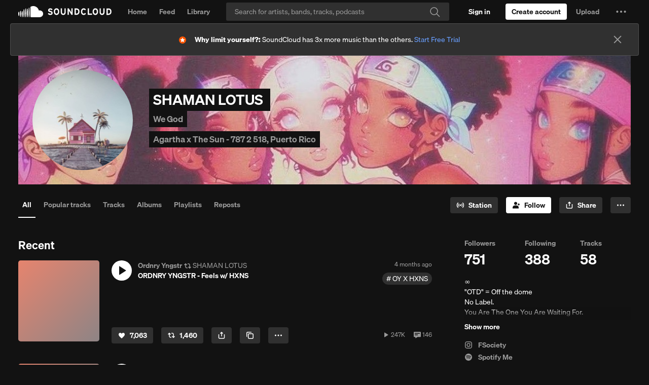

--- FILE ---
content_type: text/html
request_url: https://soundcloud.com/shamanlotus
body_size: 23217
content:
<!DOCTYPE html>
<html lang="en">
<head>
<meta charset="utf-8">
<meta name="theme-color" content="#333">
<link rel="dns-prefetch" href="//style.sndcdn.com">
<link rel="dns-prefetch" href="//a-v2.sndcdn.com">
<link rel="dns-prefetch" href="//api-v2.soundcloud.com">
<link rel="dns-prefetch" href="//sb.scorecardresearch.com">
<link rel="dns-prefetch" href="//secure.quantserve.com">
<link rel="dns-prefetch" href="//eventlogger.soundcloud.com">
<link rel="dns-prefetch" href="//api.soundcloud.com">
<link rel="dns-prefetch" href="//ssl.google-analytics.com">
<link rel="dns-prefetch" href="//i1.sndcdn.com">
<link rel="dns-prefetch" href="//i2.sndcdn.com">
<link rel="dns-prefetch" href="//i3.sndcdn.com">
<link rel="dns-prefetch" href="//i4.sndcdn.com">
<link rel="dns-prefetch" href="//wis.sndcdn.com">
<link rel="dns-prefetch" href="//va.sndcdn.com">
<link rel="dns-prefetch" href="//pixel.quantserve.com">
<title>Stream SHAMAN LOTUS music | Listen to songs, albums, playlists for free on SoundCloud</title>
<meta content="record, sounds, share, sound, audio, tracks, music, soundcloud" name="keywords">
<meta name="referrer" content="origin">
<meta name="google-site-verification" content="dY0CigqM8Inubs_hgrYMwk-zGchKwrvJLcvI_G8631Q">
<link crossorigin="use-credentials" rel="manifest" href="/webmanifest.json">
<meta name="viewport" content="width=device-width,minimum-scale=1,maximum-scale=1,user-scalable=no">
<meta content="19507961798" property="fb:app_id">
<meta content="SoundCloud" property="og:site_name">
<meta content="SoundCloud" property="twitter:site">
<meta content="SoundCloud" property="twitter:app:name:iphone">
<meta content="336353151" property="twitter:app:id:iphone">
<meta content="SoundCloud" property="twitter:app:name:ipad">
<meta content="336353151" property="twitter:app:id:ipad">
<meta content="SoundCloud" property="twitter:app:name:googleplay">
<meta content="com.soundcloud.android" property="twitter:app:id:googleplay">
<link href="/sc-opensearch.xml" rel="search" title="SoundCloud" type="application/opensearchdescription+xml">
<meta name="description" content="Play SHAMAN LOTUS and discover followers on SoundCloud | Stream tracks, albums, playlists on desktop and mobile."><meta property="twitter:app:name:iphone" content="SoundCloud"><meta property="twitter:app:id:iphone" content="336353151"><meta property="twitter:app:name:ipad" content="SoundCloud"><meta property="twitter:app:id:ipad" content="336353151"><meta property="twitter:app:name:googleplay" content="SoundCloud"><meta property="twitter:app:id:googleplay" content="com.soundcloud.android"><meta property="twitter:app:url:googleplay" content="soundcloud://users:61687998"><meta property="twitter:app:url:iphone" content="soundcloud://users:61687998"><meta property="twitter:app:url:ipad" content="soundcloud://users:61687998"><meta property="twitter:title" content="SHAMAN LOTUS"><meta property="twitter:image" content="https://i1.sndcdn.com/avatars-tss7y20CxYP2lSy3-fdWNqw-t500x500.jpg"><meta property="twitter:description" content="∞
&quot;OTD&quot; = Off the dome
No Label.
You Are The One You Are Waiting For.
@ the 518 rn

FULL ALBUM DOWNLOAD ON SOUNDCLOUD!!
Listen to KILLUMIGNORATI : The WARNING, an album by SHAMAN LOTUS on #SoundCloud
"><meta property="twitter:card" content="player"><meta property="twitter:player:height" content="450"><meta property="twitter:player:width" content="435"><meta property="twitter:player" content="https://w.soundcloud.com/player/?url=https%3A%2F%2Fapi.soundcloud.com%2Fusers%2Fsoundcloud%253Ausers%253A61687998&amp;auto_play=false&amp;show_artwork=true&amp;visual=true&amp;origin=twitter"><meta property="twitter:url" content="https://soundcloud.com/shamanlotus"><meta property="al:ios:app_name" content="SoundCloud"><meta property="al:ios:app_store_id" content="336353151"><meta property="al:android:app_name" content="SoundCloud"><meta property="al:android:package" content="com.soundcloud.android"><meta property="og:type" content="music.musician"><meta property="og:url" content="https://soundcloud.com/shamanlotus"><meta property="og:title" content="SHAMAN LOTUS"><meta property="og:image" content="https://i1.sndcdn.com/avatars-tss7y20CxYP2lSy3-fdWNqw-t500x500.jpg"><meta property="og:image:width" content="500"><meta property="og:image:height" content="500"><meta property="og:description" content="∞
&quot;OTD&quot; = Off the dome
No Label.
You Are The One You Are Waiting For.
@ the 518 rn

FULL ALBUM DOWNLOAD ON SOUNDCLOUD!!
Listen to KILLUMIGNORATI : The WARNING, an album by SHAMAN LOTUS on #SoundCloud
"><meta property="og:locality" content="Agartha x The Sun - 787 2 518"><meta property="og:country-name" content="Puerto Rico"><meta property="al:ios:url" content="soundcloud://users:61687998"><meta property="al:android:url" content="soundcloud://users:61687998"><meta property="al:web:should_fallback" content="false"><meta property="soundcloud:sound_count" content="58"><meta property="soundcloud:follower_count" content="751">
<link rel="canonical" href="https://soundcloud.com/shamanlotus"><link rel="alternate" media="only screen and (max-width: 640px)" href="https://m.soundcloud.com/shamanlotus"><link rel="alternate" type="text/xml+oembed" href="https://soundcloud.com/oembed?url=https%3A%2F%2Fsoundcloud.com%2Fshamanlotus&amp;format=xml"><link rel="alternate" type="text/json+oembed" href="https://soundcloud.com/oembed?url=https%3A%2F%2Fsoundcloud.com%2Fshamanlotus&amp;format=json"><link rel="alternate" href="android-app://com.soundcloud.android/soundcloud/users:61687998"><link rel="alternate" href="ios-app://336353151/soundcloud/users:61687998">
<meta name="application-name" content="SoundCloud">
<meta name="msapplication-tooltip" content="Launch SoundCloud">
<meta name="msapplication-TileImage" content="https://a-v2.sndcdn.com/assets/images/sc-icons/win8-2dc974a18a.png">
<meta name="msapplication-TileColor" content="#ff5500">
<meta name="msapplication-starturl" content="https://soundcloud.com">
<link href="https://a-v2.sndcdn.com/assets/images/sc-icons/favicon-2cadd14bdb.ico" rel="icon">
<link href="https://a-v2.sndcdn.com/assets/images/sc-icons/ios-a62dfc8fe7.png" rel="apple-touch-icon">
<link href="https://a-v2.sndcdn.com/assets/images/sc-icons/fluid-b4e7a64b8b.png" rel="fluid-icon">
<script>
  (function () {
    window.ddjskey = '7FC6D561817844F25B65CDD97F28A1';
    // https://docs.datadome.co/docs/how-to-configure-the-javascript-tag
    window.ddoptions = {
      ajaxListenerPath: [{"host":"api-v2.soundcloud.com","path":"/tracks","strict":true},{"host":"api-v2.soundcloud.com","path":"/tracks/*/comments","strict":true},{"host":"api-v2.soundcloud.com","path":"/users/*/conversations/*","strict":true},{"host":"api-v2.soundcloud.com","path":"/me/followings/*","strict":true},{"host":"api-v2.soundcloud.com","path":"/users/*/track_likes/*","strict":true},{"host":"api-v2.soundcloud.com","path":"/users/*/playlist_likes/*","strict":true},{"host":"api-v2.soundcloud.com","path":"/users/*/system_playlist_likes/*","strict":true},{"host":"api-v2.soundcloud.com","path":"/users/*/emails","strict":true},{"host":"api-v2.soundcloud.com","path":"/playlists","strict":true},{"host":"api-v2.soundcloud.com","path":"/playlists/*","strict":true},{"host":"api-v2.soundcloud.com","path":"/me","strict":true},{"host":"api-v2.soundcloud.com","path":"/me/track_reposts/*","strict":true},{"host":"api-v2.soundcloud.com","path":"/me/track_reposts/*/caption","strict":true},{"host":"api-v2.soundcloud.com","path":"/me/playlist_reposts/*","strict":true},{"host":"api-v2.soundcloud.com","path":"/uploads/*/track-transcoding","strict":true},{"host":"api-v2.soundcloud.com","path":"/uploads/track-upload-policy","strict":true},{"host":"graph.soundcloud.com","path":"/graphql","strict":true}],
      overrideAbortFetch: true,
      sessionByHeader: true,
      cookieName: 'datadome',
      endpoint: 'https://dwt.soundcloud.com/js/',
      disableAutoRefreshOnCaptchaPassed: true,
      enableTagEvents: true,
      abortAsyncOnCaptchaDisplay: false,
    };
  })();
</script>
<script src="https://dwt.soundcloud.com/tags.js" async></script>



<script>!function(){var o,a,r;function e(a){return a.test(o)}o=window.navigator.userAgent.toLowerCase();var i,t,n,s=void 0!==window.opera&&"[object Opera]"===window.opera.toString(),p=o.match(/\sopr\/([0-9]+)\./),d=e(/chrome/),c=e(/webkit/),m=!d&&e(/safari/),w=!s&&e(/msie|trident/),f=!c&&e(/gecko/);i=p?parseInt(p[1],10):(n=o.match(/(opera|chrome|safari|firefox|msie|rv:)\/?\s*(\.?\d+(\.\d+)*)/i))&&(t=o.match(/version\/([.\d]+)/i))?parseInt(t[1],10):n?parseInt(n[2],10):null;var h=e(/mobile|android|iphone|ipod|symbianos|nokia|s60|playbook|playstation/);f&&(r=(a=o.match(/(firefox)\/?\s*(\.?\d+(\.\d+)*)/i))&&a.length>1&&parseInt(a[2],10)>=50),i&&!h&&(d&&!p&&i<54||f&&!p&&!1===r||m&&i<9||w||s&&i<13||p&&i<27)&&(window.__sc_abortApp=!0)}()</script>
<link rel="stylesheet" href="https://style.sndcdn.com/css/soehne-6ee1b930cae107f8f71f.css">
<link rel="stylesheet" href="https://a-v2.sndcdn.com/assets/css/app-61888d996285db5831fd.css">
</head>
<body class="theme-dark">
<script>
  (function () {
    var theme = window.matchMedia('(prefers-color-scheme: dark)').matches
      ? 'dark'
      : 'light';

    document.body.classList.remove('theme-dark');
    document.body.classList.add('theme-' + theme);
  })();
</script>

<div id="app">
<style>.header{width:100%;background:var(--background-surface-color);height:46px}.header__logo{background:var(--background-surface-color)}.header__logoLink{display:flex;flex-direction:column;justify-content:center;align-content:center;height:46px;width:48px}.header__logoLink svg{color:var(--primary-color)}.header__logoLink:focus{background-color:rgba(255,72,0,.8);outline:0}#header__loading{margin:13px auto 0;width:16px;background:url(https://a-v2.sndcdn.com/assets/images/loader-dark-45940ae3d4.gif) center no-repeat;background-size:16px 16px}</style>
<div role="banner" class="header sc-selection-disabled show fixed g-dark g-z-index-header">
<div class="header__inner l-container l-fullwidth">
<div class="header__left left">
<div class="header__logo left">
<a href="/" title="Home" class="header__logoLink sc-border-box sc-ir">
<svg viewBox="0 0 143 64" xmlns="http://www.w3.org/2000/svg" aria-hidden="true">
<path fill="currentColor" transform="translate(-166.000000, -1125.000000)" d="M308.984235,1169.99251 C308.382505,1180.70295 299.444837,1189.03525 288.718543,1188.88554 L240.008437,1188.88554 C237.777524,1188.86472 235.977065,1187.05577 235.966737,1184.82478 L235.966737,1132.37801 C235.894282,1130.53582 236.962478,1128.83883 238.654849,1128.10753 C238.654849,1128.10753 243.135035,1124.99996 252.572022,1124.99996 C258.337036,1124.99309 263.996267,1126.54789 268.948531,1129.49925 C276.76341,1134.09703 282.29495,1141.75821 284.200228,1150.62285 C285.880958,1150.14737 287.620063,1149.90993 289.36674,1149.91746 C294.659738,1149.88414 299.738952,1152.0036 303.438351,1155.78928 C307.13775,1159.57496 309.139562,1164.70168 308.984235,1169.99251 Z M229.885123,1135.69525 C231.353099,1153.48254 232.420718,1169.70654 229.885123,1187.43663 C229.796699,1188.23857 229.119091,1188.84557 228.312292,1188.84557 C227.505494,1188.84557 226.827885,1188.23857 226.739461,1187.43663 C224.375448,1169.85905 225.404938,1153.33003 226.739461,1135.69525 C226.672943,1135.09199 226.957336,1134.50383 227.471487,1134.18133 C227.985639,1133.85884 228.638946,1133.85884 229.153097,1134.18133 C229.667248,1134.50383 229.951641,1135.09199 229.885123,1135.69525 Z M220.028715,1187.4557 C219.904865,1188.26549 219.208361,1188.86356 218.389157,1188.86356 C217.569953,1188.86356 216.87345,1188.26549 216.7496,1187.4557 C214.986145,1172.28686 214.986145,1156.96477 216.7496,1141.79593 C216.840309,1140.9535 217.551388,1140.31488 218.398689,1140.31488 C219.245991,1140.31488 219.95707,1140.9535 220.047779,1141.79593 C222.005153,1156.95333 221.998746,1172.29994 220.028715,1187.4557 Z M210.153241,1140.2517 C211.754669,1156.55195 212.479125,1171.15545 210.134176,1187.41757 C210.134176,1188.29148 209.425728,1188.99993 208.551813,1188.99993 C207.677898,1188.99993 206.969449,1188.29148 206.969449,1187.41757 C204.70076,1171.36516 205.463344,1156.34224 206.969449,1140.2517 C207.05845,1139.43964 207.744425,1138.82474 208.561345,1138.82474 C209.378266,1138.82474 210.06424,1139.43964 210.153241,1140.2517 Z M200.258703,1187.47476 C200.169129,1188.29694 199.474788,1188.91975 198.647742,1188.91975 C197.820697,1188.91975 197.126356,1188.29694 197.036782,1187.47476 C195.216051,1173.32359 195.216051,1158.99744 197.036782,1144.84627 C197.036782,1143.94077 197.770837,1143.20671 198.676339,1143.20671 C199.581842,1143.20671 200.315897,1143.94077 200.315897,1144.84627 C202.251054,1158.99121 202.231809,1173.33507 200.258703,1187.47476 Z M190.383229,1155.50339 C192.880695,1166.56087 191.755882,1176.32196 190.287906,1187.58915 C190.168936,1188.33924 189.522207,1188.89148 188.762737,1188.89148 C188.003266,1188.89148 187.356537,1188.33924 187.237567,1187.58915 C185.903044,1176.47448 184.797296,1166.48462 187.142244,1155.50339 C187.142244,1154.60842 187.867763,1153.8829 188.762737,1153.8829 C189.65771,1153.8829 190.383229,1154.60842 190.383229,1155.50339 Z M180.526821,1153.82571 C182.814575,1165.15009 182.071055,1174.7396 180.469627,1186.10211 C180.27898,1187.7798 177.400223,1187.79886 177.247706,1186.10211 C175.798795,1174.91118 175.112468,1165.0357 177.190512,1153.82571 C177.281785,1152.97315 178.001234,1152.32661 178.858666,1152.32661 C179.716099,1152.32661 180.435548,1152.97315 180.526821,1153.82571 Z M170.575089,1159.31632 C172.977231,1166.82778 172.157452,1172.92846 170.479765,1180.63056 C170.391921,1181.42239 169.722678,1182.02149 168.925999,1182.02149 C168.12932,1182.02149 167.460077,1181.42239 167.372232,1180.63056 C165.923321,1173.08097 165.332318,1166.84684 167.23878,1159.31632 C167.330053,1158.46376 168.049502,1157.81722 168.906934,1157.81722 C169.764367,1157.81722 170.483816,1158.46376 170.575089,1159.31632 Z"></path>
</svg>
SoundCloud
</a>
</div>
</div>
<div id="header__loading" class="sc-hidden"></div>
</div>
</div>
<script>window.setTimeout((function(){if(!window.__sc_abortApp){var e=window.document.getElementById("header__loading");e&&(e.className="")}}),6e3)</script>
<style>.errorPage__inner{width:580px;margin:0 auto;position:relative;padding-top:460px;background:url(https://a-v2.sndcdn.com/assets/images/errors/500-e5a180b7a8.png) no-repeat 50% 80px;text-align:center;transition:all 1s linear}.errorTitle{margin-bottom:10px;font-size:30px}.errorText{line-height:28px;color:#666;font-size:20px}.errorButtons{margin-top:30px}@media (max-width:1280px){.errorPage__inner{background-size:80%}}</style>
<noscript class="errorPage__inner">
<div class="errorPage__inner">
<p class="errorTitle">JavaScript is disabled</p>
<p class="errorText sc-font-light">You need to enable JavaScript to use SoundCloud</p>
<div class="errorButtons">
<a href="http://www.enable-javascript.com/" target="_blank" class="sc-button sc-button-medium">Show me how to enable it</a>
</div>
</div>
</noscript>
<noscript><article itemscope itemtype="http://schema.org/MusicGroup">
  <header>
    <h1 itemprop="name"><a itemprop="url" href="/shamanlotus">SHAMAN LOTUS</a></h1>
<p>We God</p>
<p>Agartha x The Sun - 787 2 518</p>
<img src="https://i1.sndcdn.com/avatars-tss7y20CxYP2lSy3-fdWNqw-t1080x1080.jpg" width="" height="" alt="SHAMAN LOTUS’s avatar" itemprop="image">
    <div itemprop="potentialAction" itemscope itemtype="http://schema.org/ListenAction">
    <div itemprop="target" itemscope itemtype="http://schema.org/EntryPoint">
        <meta itemprop="urlTemplate" content="https://soundcloud.com/shamanlotus">
        <meta itemprop="actionPlatform" content="http://schema.org/DesktopWebPlatform">
        <meta itemprop="actionPlatform" content="http://schema.org/IOSPlatform">
        <meta itemprop="actionPlatform" content="http://schema.org/AndroidPlatform">
        <meta itemprop="actionPlatform" content="http://schema.googleapis.com/GoogleAudioCast">
        <meta itemprop="actionPlatform" content="http://schema.googleapis.com/GoogleVideoCast">
    </div>
    <div itemprop="expectsAcceptanceOf" itemscope itemtype="http://schema.org/Offer">
        <meta itemprop="category" content="free">
        <div itemprop="eligibleRegion" itemscope itemtype="http://schema.org/Country">
            <meta itemprop="name" content="AD"/>
        </div>
        <div itemprop="eligibleRegion" itemscope itemtype="http://schema.org/Country">
            <meta itemprop="name" content="AE"/>
        </div>
        <div itemprop="eligibleRegion" itemscope itemtype="http://schema.org/Country">
            <meta itemprop="name" content="AF"/>
        </div>
        <div itemprop="eligibleRegion" itemscope itemtype="http://schema.org/Country">
            <meta itemprop="name" content="AG"/>
        </div>
        <div itemprop="eligibleRegion" itemscope itemtype="http://schema.org/Country">
            <meta itemprop="name" content="AI"/>
        </div>
        <div itemprop="eligibleRegion" itemscope itemtype="http://schema.org/Country">
            <meta itemprop="name" content="AL"/>
        </div>
        <div itemprop="eligibleRegion" itemscope itemtype="http://schema.org/Country">
            <meta itemprop="name" content="AM"/>
        </div>
        <div itemprop="eligibleRegion" itemscope itemtype="http://schema.org/Country">
            <meta itemprop="name" content="AO"/>
        </div>
        <div itemprop="eligibleRegion" itemscope itemtype="http://schema.org/Country">
            <meta itemprop="name" content="AQ"/>
        </div>
        <div itemprop="eligibleRegion" itemscope itemtype="http://schema.org/Country">
            <meta itemprop="name" content="AR"/>
        </div>
        <div itemprop="eligibleRegion" itemscope itemtype="http://schema.org/Country">
            <meta itemprop="name" content="AS"/>
        </div>
        <div itemprop="eligibleRegion" itemscope itemtype="http://schema.org/Country">
            <meta itemprop="name" content="AT"/>
        </div>
        <div itemprop="eligibleRegion" itemscope itemtype="http://schema.org/Country">
            <meta itemprop="name" content="AU"/>
        </div>
        <div itemprop="eligibleRegion" itemscope itemtype="http://schema.org/Country">
            <meta itemprop="name" content="AW"/>
        </div>
        <div itemprop="eligibleRegion" itemscope itemtype="http://schema.org/Country">
            <meta itemprop="name" content="AX"/>
        </div>
        <div itemprop="eligibleRegion" itemscope itemtype="http://schema.org/Country">
            <meta itemprop="name" content="AZ"/>
        </div>
        <div itemprop="eligibleRegion" itemscope itemtype="http://schema.org/Country">
            <meta itemprop="name" content="BA"/>
        </div>
        <div itemprop="eligibleRegion" itemscope itemtype="http://schema.org/Country">
            <meta itemprop="name" content="BB"/>
        </div>
        <div itemprop="eligibleRegion" itemscope itemtype="http://schema.org/Country">
            <meta itemprop="name" content="BD"/>
        </div>
        <div itemprop="eligibleRegion" itemscope itemtype="http://schema.org/Country">
            <meta itemprop="name" content="BE"/>
        </div>
        <div itemprop="eligibleRegion" itemscope itemtype="http://schema.org/Country">
            <meta itemprop="name" content="BF"/>
        </div>
        <div itemprop="eligibleRegion" itemscope itemtype="http://schema.org/Country">
            <meta itemprop="name" content="BG"/>
        </div>
        <div itemprop="eligibleRegion" itemscope itemtype="http://schema.org/Country">
            <meta itemprop="name" content="BH"/>
        </div>
        <div itemprop="eligibleRegion" itemscope itemtype="http://schema.org/Country">
            <meta itemprop="name" content="BI"/>
        </div>
        <div itemprop="eligibleRegion" itemscope itemtype="http://schema.org/Country">
            <meta itemprop="name" content="BJ"/>
        </div>
        <div itemprop="eligibleRegion" itemscope itemtype="http://schema.org/Country">
            <meta itemprop="name" content="BL"/>
        </div>
        <div itemprop="eligibleRegion" itemscope itemtype="http://schema.org/Country">
            <meta itemprop="name" content="BM"/>
        </div>
        <div itemprop="eligibleRegion" itemscope itemtype="http://schema.org/Country">
            <meta itemprop="name" content="BN"/>
        </div>
        <div itemprop="eligibleRegion" itemscope itemtype="http://schema.org/Country">
            <meta itemprop="name" content="BO"/>
        </div>
        <div itemprop="eligibleRegion" itemscope itemtype="http://schema.org/Country">
            <meta itemprop="name" content="BQ"/>
        </div>
        <div itemprop="eligibleRegion" itemscope itemtype="http://schema.org/Country">
            <meta itemprop="name" content="BR"/>
        </div>
        <div itemprop="eligibleRegion" itemscope itemtype="http://schema.org/Country">
            <meta itemprop="name" content="BS"/>
        </div>
        <div itemprop="eligibleRegion" itemscope itemtype="http://schema.org/Country">
            <meta itemprop="name" content="BT"/>
        </div>
        <div itemprop="eligibleRegion" itemscope itemtype="http://schema.org/Country">
            <meta itemprop="name" content="BV"/>
        </div>
        <div itemprop="eligibleRegion" itemscope itemtype="http://schema.org/Country">
            <meta itemprop="name" content="BW"/>
        </div>
        <div itemprop="eligibleRegion" itemscope itemtype="http://schema.org/Country">
            <meta itemprop="name" content="BY"/>
        </div>
        <div itemprop="eligibleRegion" itemscope itemtype="http://schema.org/Country">
            <meta itemprop="name" content="BZ"/>
        </div>
        <div itemprop="eligibleRegion" itemscope itemtype="http://schema.org/Country">
            <meta itemprop="name" content="CA"/>
        </div>
        <div itemprop="eligibleRegion" itemscope itemtype="http://schema.org/Country">
            <meta itemprop="name" content="CC"/>
        </div>
        <div itemprop="eligibleRegion" itemscope itemtype="http://schema.org/Country">
            <meta itemprop="name" content="CD"/>
        </div>
        <div itemprop="eligibleRegion" itemscope itemtype="http://schema.org/Country">
            <meta itemprop="name" content="CF"/>
        </div>
        <div itemprop="eligibleRegion" itemscope itemtype="http://schema.org/Country">
            <meta itemprop="name" content="CG"/>
        </div>
        <div itemprop="eligibleRegion" itemscope itemtype="http://schema.org/Country">
            <meta itemprop="name" content="CH"/>
        </div>
        <div itemprop="eligibleRegion" itemscope itemtype="http://schema.org/Country">
            <meta itemprop="name" content="CI"/>
        </div>
        <div itemprop="eligibleRegion" itemscope itemtype="http://schema.org/Country">
            <meta itemprop="name" content="CK"/>
        </div>
        <div itemprop="eligibleRegion" itemscope itemtype="http://schema.org/Country">
            <meta itemprop="name" content="CL"/>
        </div>
        <div itemprop="eligibleRegion" itemscope itemtype="http://schema.org/Country">
            <meta itemprop="name" content="CM"/>
        </div>
        <div itemprop="eligibleRegion" itemscope itemtype="http://schema.org/Country">
            <meta itemprop="name" content="CN"/>
        </div>
        <div itemprop="eligibleRegion" itemscope itemtype="http://schema.org/Country">
            <meta itemprop="name" content="CO"/>
        </div>
        <div itemprop="eligibleRegion" itemscope itemtype="http://schema.org/Country">
            <meta itemprop="name" content="CR"/>
        </div>
        <div itemprop="eligibleRegion" itemscope itemtype="http://schema.org/Country">
            <meta itemprop="name" content="CU"/>
        </div>
        <div itemprop="eligibleRegion" itemscope itemtype="http://schema.org/Country">
            <meta itemprop="name" content="CV"/>
        </div>
        <div itemprop="eligibleRegion" itemscope itemtype="http://schema.org/Country">
            <meta itemprop="name" content="CW"/>
        </div>
        <div itemprop="eligibleRegion" itemscope itemtype="http://schema.org/Country">
            <meta itemprop="name" content="CX"/>
        </div>
        <div itemprop="eligibleRegion" itemscope itemtype="http://schema.org/Country">
            <meta itemprop="name" content="CY"/>
        </div>
        <div itemprop="eligibleRegion" itemscope itemtype="http://schema.org/Country">
            <meta itemprop="name" content="CZ"/>
        </div>
        <div itemprop="eligibleRegion" itemscope itemtype="http://schema.org/Country">
            <meta itemprop="name" content="DE"/>
        </div>
        <div itemprop="eligibleRegion" itemscope itemtype="http://schema.org/Country">
            <meta itemprop="name" content="DJ"/>
        </div>
        <div itemprop="eligibleRegion" itemscope itemtype="http://schema.org/Country">
            <meta itemprop="name" content="DK"/>
        </div>
        <div itemprop="eligibleRegion" itemscope itemtype="http://schema.org/Country">
            <meta itemprop="name" content="DM"/>
        </div>
        <div itemprop="eligibleRegion" itemscope itemtype="http://schema.org/Country">
            <meta itemprop="name" content="DO"/>
        </div>
        <div itemprop="eligibleRegion" itemscope itemtype="http://schema.org/Country">
            <meta itemprop="name" content="DZ"/>
        </div>
        <div itemprop="eligibleRegion" itemscope itemtype="http://schema.org/Country">
            <meta itemprop="name" content="EC"/>
        </div>
        <div itemprop="eligibleRegion" itemscope itemtype="http://schema.org/Country">
            <meta itemprop="name" content="EE"/>
        </div>
        <div itemprop="eligibleRegion" itemscope itemtype="http://schema.org/Country">
            <meta itemprop="name" content="EG"/>
        </div>
        <div itemprop="eligibleRegion" itemscope itemtype="http://schema.org/Country">
            <meta itemprop="name" content="EH"/>
        </div>
        <div itemprop="eligibleRegion" itemscope itemtype="http://schema.org/Country">
            <meta itemprop="name" content="ER"/>
        </div>
        <div itemprop="eligibleRegion" itemscope itemtype="http://schema.org/Country">
            <meta itemprop="name" content="ES"/>
        </div>
        <div itemprop="eligibleRegion" itemscope itemtype="http://schema.org/Country">
            <meta itemprop="name" content="ET"/>
        </div>
        <div itemprop="eligibleRegion" itemscope itemtype="http://schema.org/Country">
            <meta itemprop="name" content="FI"/>
        </div>
        <div itemprop="eligibleRegion" itemscope itemtype="http://schema.org/Country">
            <meta itemprop="name" content="FJ"/>
        </div>
        <div itemprop="eligibleRegion" itemscope itemtype="http://schema.org/Country">
            <meta itemprop="name" content="FK"/>
        </div>
        <div itemprop="eligibleRegion" itemscope itemtype="http://schema.org/Country">
            <meta itemprop="name" content="FM"/>
        </div>
        <div itemprop="eligibleRegion" itemscope itemtype="http://schema.org/Country">
            <meta itemprop="name" content="FO"/>
        </div>
        <div itemprop="eligibleRegion" itemscope itemtype="http://schema.org/Country">
            <meta itemprop="name" content="FR"/>
        </div>
        <div itemprop="eligibleRegion" itemscope itemtype="http://schema.org/Country">
            <meta itemprop="name" content="GA"/>
        </div>
        <div itemprop="eligibleRegion" itemscope itemtype="http://schema.org/Country">
            <meta itemprop="name" content="GB"/>
        </div>
        <div itemprop="eligibleRegion" itemscope itemtype="http://schema.org/Country">
            <meta itemprop="name" content="GD"/>
        </div>
        <div itemprop="eligibleRegion" itemscope itemtype="http://schema.org/Country">
            <meta itemprop="name" content="GE"/>
        </div>
        <div itemprop="eligibleRegion" itemscope itemtype="http://schema.org/Country">
            <meta itemprop="name" content="GF"/>
        </div>
        <div itemprop="eligibleRegion" itemscope itemtype="http://schema.org/Country">
            <meta itemprop="name" content="GG"/>
        </div>
        <div itemprop="eligibleRegion" itemscope itemtype="http://schema.org/Country">
            <meta itemprop="name" content="GH"/>
        </div>
        <div itemprop="eligibleRegion" itemscope itemtype="http://schema.org/Country">
            <meta itemprop="name" content="GI"/>
        </div>
        <div itemprop="eligibleRegion" itemscope itemtype="http://schema.org/Country">
            <meta itemprop="name" content="GL"/>
        </div>
        <div itemprop="eligibleRegion" itemscope itemtype="http://schema.org/Country">
            <meta itemprop="name" content="GM"/>
        </div>
        <div itemprop="eligibleRegion" itemscope itemtype="http://schema.org/Country">
            <meta itemprop="name" content="GN"/>
        </div>
        <div itemprop="eligibleRegion" itemscope itemtype="http://schema.org/Country">
            <meta itemprop="name" content="GP"/>
        </div>
        <div itemprop="eligibleRegion" itemscope itemtype="http://schema.org/Country">
            <meta itemprop="name" content="GQ"/>
        </div>
        <div itemprop="eligibleRegion" itemscope itemtype="http://schema.org/Country">
            <meta itemprop="name" content="GR"/>
        </div>
        <div itemprop="eligibleRegion" itemscope itemtype="http://schema.org/Country">
            <meta itemprop="name" content="GS"/>
        </div>
        <div itemprop="eligibleRegion" itemscope itemtype="http://schema.org/Country">
            <meta itemprop="name" content="GT"/>
        </div>
        <div itemprop="eligibleRegion" itemscope itemtype="http://schema.org/Country">
            <meta itemprop="name" content="GU"/>
        </div>
        <div itemprop="eligibleRegion" itemscope itemtype="http://schema.org/Country">
            <meta itemprop="name" content="GW"/>
        </div>
        <div itemprop="eligibleRegion" itemscope itemtype="http://schema.org/Country">
            <meta itemprop="name" content="GY"/>
        </div>
        <div itemprop="eligibleRegion" itemscope itemtype="http://schema.org/Country">
            <meta itemprop="name" content="HK"/>
        </div>
        <div itemprop="eligibleRegion" itemscope itemtype="http://schema.org/Country">
            <meta itemprop="name" content="HM"/>
        </div>
        <div itemprop="eligibleRegion" itemscope itemtype="http://schema.org/Country">
            <meta itemprop="name" content="HN"/>
        </div>
        <div itemprop="eligibleRegion" itemscope itemtype="http://schema.org/Country">
            <meta itemprop="name" content="HR"/>
        </div>
        <div itemprop="eligibleRegion" itemscope itemtype="http://schema.org/Country">
            <meta itemprop="name" content="HT"/>
        </div>
        <div itemprop="eligibleRegion" itemscope itemtype="http://schema.org/Country">
            <meta itemprop="name" content="HU"/>
        </div>
        <div itemprop="eligibleRegion" itemscope itemtype="http://schema.org/Country">
            <meta itemprop="name" content="ID"/>
        </div>
        <div itemprop="eligibleRegion" itemscope itemtype="http://schema.org/Country">
            <meta itemprop="name" content="IE"/>
        </div>
        <div itemprop="eligibleRegion" itemscope itemtype="http://schema.org/Country">
            <meta itemprop="name" content="IL"/>
        </div>
        <div itemprop="eligibleRegion" itemscope itemtype="http://schema.org/Country">
            <meta itemprop="name" content="IM"/>
        </div>
        <div itemprop="eligibleRegion" itemscope itemtype="http://schema.org/Country">
            <meta itemprop="name" content="IN"/>
        </div>
        <div itemprop="eligibleRegion" itemscope itemtype="http://schema.org/Country">
            <meta itemprop="name" content="IO"/>
        </div>
        <div itemprop="eligibleRegion" itemscope itemtype="http://schema.org/Country">
            <meta itemprop="name" content="IQ"/>
        </div>
        <div itemprop="eligibleRegion" itemscope itemtype="http://schema.org/Country">
            <meta itemprop="name" content="IR"/>
        </div>
        <div itemprop="eligibleRegion" itemscope itemtype="http://schema.org/Country">
            <meta itemprop="name" content="IS"/>
        </div>
        <div itemprop="eligibleRegion" itemscope itemtype="http://schema.org/Country">
            <meta itemprop="name" content="IT"/>
        </div>
        <div itemprop="eligibleRegion" itemscope itemtype="http://schema.org/Country">
            <meta itemprop="name" content="JE"/>
        </div>
        <div itemprop="eligibleRegion" itemscope itemtype="http://schema.org/Country">
            <meta itemprop="name" content="JM"/>
        </div>
        <div itemprop="eligibleRegion" itemscope itemtype="http://schema.org/Country">
            <meta itemprop="name" content="JO"/>
        </div>
        <div itemprop="eligibleRegion" itemscope itemtype="http://schema.org/Country">
            <meta itemprop="name" content="JP"/>
        </div>
        <div itemprop="eligibleRegion" itemscope itemtype="http://schema.org/Country">
            <meta itemprop="name" content="KE"/>
        </div>
        <div itemprop="eligibleRegion" itemscope itemtype="http://schema.org/Country">
            <meta itemprop="name" content="KG"/>
        </div>
        <div itemprop="eligibleRegion" itemscope itemtype="http://schema.org/Country">
            <meta itemprop="name" content="KH"/>
        </div>
        <div itemprop="eligibleRegion" itemscope itemtype="http://schema.org/Country">
            <meta itemprop="name" content="KI"/>
        </div>
        <div itemprop="eligibleRegion" itemscope itemtype="http://schema.org/Country">
            <meta itemprop="name" content="KM"/>
        </div>
        <div itemprop="eligibleRegion" itemscope itemtype="http://schema.org/Country">
            <meta itemprop="name" content="KN"/>
        </div>
        <div itemprop="eligibleRegion" itemscope itemtype="http://schema.org/Country">
            <meta itemprop="name" content="KP"/>
        </div>
        <div itemprop="eligibleRegion" itemscope itemtype="http://schema.org/Country">
            <meta itemprop="name" content="KR"/>
        </div>
        <div itemprop="eligibleRegion" itemscope itemtype="http://schema.org/Country">
            <meta itemprop="name" content="KW"/>
        </div>
        <div itemprop="eligibleRegion" itemscope itemtype="http://schema.org/Country">
            <meta itemprop="name" content="KY"/>
        </div>
        <div itemprop="eligibleRegion" itemscope itemtype="http://schema.org/Country">
            <meta itemprop="name" content="KZ"/>
        </div>
        <div itemprop="eligibleRegion" itemscope itemtype="http://schema.org/Country">
            <meta itemprop="name" content="LA"/>
        </div>
        <div itemprop="eligibleRegion" itemscope itemtype="http://schema.org/Country">
            <meta itemprop="name" content="LB"/>
        </div>
        <div itemprop="eligibleRegion" itemscope itemtype="http://schema.org/Country">
            <meta itemprop="name" content="LC"/>
        </div>
        <div itemprop="eligibleRegion" itemscope itemtype="http://schema.org/Country">
            <meta itemprop="name" content="LI"/>
        </div>
        <div itemprop="eligibleRegion" itemscope itemtype="http://schema.org/Country">
            <meta itemprop="name" content="LK"/>
        </div>
        <div itemprop="eligibleRegion" itemscope itemtype="http://schema.org/Country">
            <meta itemprop="name" content="LR"/>
        </div>
        <div itemprop="eligibleRegion" itemscope itemtype="http://schema.org/Country">
            <meta itemprop="name" content="LS"/>
        </div>
        <div itemprop="eligibleRegion" itemscope itemtype="http://schema.org/Country">
            <meta itemprop="name" content="LT"/>
        </div>
        <div itemprop="eligibleRegion" itemscope itemtype="http://schema.org/Country">
            <meta itemprop="name" content="LU"/>
        </div>
        <div itemprop="eligibleRegion" itemscope itemtype="http://schema.org/Country">
            <meta itemprop="name" content="LV"/>
        </div>
        <div itemprop="eligibleRegion" itemscope itemtype="http://schema.org/Country">
            <meta itemprop="name" content="LY"/>
        </div>
        <div itemprop="eligibleRegion" itemscope itemtype="http://schema.org/Country">
            <meta itemprop="name" content="MA"/>
        </div>
        <div itemprop="eligibleRegion" itemscope itemtype="http://schema.org/Country">
            <meta itemprop="name" content="MC"/>
        </div>
        <div itemprop="eligibleRegion" itemscope itemtype="http://schema.org/Country">
            <meta itemprop="name" content="MD"/>
        </div>
        <div itemprop="eligibleRegion" itemscope itemtype="http://schema.org/Country">
            <meta itemprop="name" content="ME"/>
        </div>
        <div itemprop="eligibleRegion" itemscope itemtype="http://schema.org/Country">
            <meta itemprop="name" content="MF"/>
        </div>
        <div itemprop="eligibleRegion" itemscope itemtype="http://schema.org/Country">
            <meta itemprop="name" content="MG"/>
        </div>
        <div itemprop="eligibleRegion" itemscope itemtype="http://schema.org/Country">
            <meta itemprop="name" content="MH"/>
        </div>
        <div itemprop="eligibleRegion" itemscope itemtype="http://schema.org/Country">
            <meta itemprop="name" content="MK"/>
        </div>
        <div itemprop="eligibleRegion" itemscope itemtype="http://schema.org/Country">
            <meta itemprop="name" content="ML"/>
        </div>
        <div itemprop="eligibleRegion" itemscope itemtype="http://schema.org/Country">
            <meta itemprop="name" content="MM"/>
        </div>
        <div itemprop="eligibleRegion" itemscope itemtype="http://schema.org/Country">
            <meta itemprop="name" content="MN"/>
        </div>
        <div itemprop="eligibleRegion" itemscope itemtype="http://schema.org/Country">
            <meta itemprop="name" content="MO"/>
        </div>
        <div itemprop="eligibleRegion" itemscope itemtype="http://schema.org/Country">
            <meta itemprop="name" content="MP"/>
        </div>
        <div itemprop="eligibleRegion" itemscope itemtype="http://schema.org/Country">
            <meta itemprop="name" content="MQ"/>
        </div>
        <div itemprop="eligibleRegion" itemscope itemtype="http://schema.org/Country">
            <meta itemprop="name" content="MR"/>
        </div>
        <div itemprop="eligibleRegion" itemscope itemtype="http://schema.org/Country">
            <meta itemprop="name" content="MS"/>
        </div>
        <div itemprop="eligibleRegion" itemscope itemtype="http://schema.org/Country">
            <meta itemprop="name" content="MT"/>
        </div>
        <div itemprop="eligibleRegion" itemscope itemtype="http://schema.org/Country">
            <meta itemprop="name" content="MU"/>
        </div>
        <div itemprop="eligibleRegion" itemscope itemtype="http://schema.org/Country">
            <meta itemprop="name" content="MV"/>
        </div>
        <div itemprop="eligibleRegion" itemscope itemtype="http://schema.org/Country">
            <meta itemprop="name" content="MW"/>
        </div>
        <div itemprop="eligibleRegion" itemscope itemtype="http://schema.org/Country">
            <meta itemprop="name" content="MX"/>
        </div>
        <div itemprop="eligibleRegion" itemscope itemtype="http://schema.org/Country">
            <meta itemprop="name" content="MY"/>
        </div>
        <div itemprop="eligibleRegion" itemscope itemtype="http://schema.org/Country">
            <meta itemprop="name" content="MZ"/>
        </div>
        <div itemprop="eligibleRegion" itemscope itemtype="http://schema.org/Country">
            <meta itemprop="name" content="NA"/>
        </div>
        <div itemprop="eligibleRegion" itemscope itemtype="http://schema.org/Country">
            <meta itemprop="name" content="NC"/>
        </div>
        <div itemprop="eligibleRegion" itemscope itemtype="http://schema.org/Country">
            <meta itemprop="name" content="NE"/>
        </div>
        <div itemprop="eligibleRegion" itemscope itemtype="http://schema.org/Country">
            <meta itemprop="name" content="NF"/>
        </div>
        <div itemprop="eligibleRegion" itemscope itemtype="http://schema.org/Country">
            <meta itemprop="name" content="NG"/>
        </div>
        <div itemprop="eligibleRegion" itemscope itemtype="http://schema.org/Country">
            <meta itemprop="name" content="NI"/>
        </div>
        <div itemprop="eligibleRegion" itemscope itemtype="http://schema.org/Country">
            <meta itemprop="name" content="NL"/>
        </div>
        <div itemprop="eligibleRegion" itemscope itemtype="http://schema.org/Country">
            <meta itemprop="name" content="NO"/>
        </div>
        <div itemprop="eligibleRegion" itemscope itemtype="http://schema.org/Country">
            <meta itemprop="name" content="NP"/>
        </div>
        <div itemprop="eligibleRegion" itemscope itemtype="http://schema.org/Country">
            <meta itemprop="name" content="NR"/>
        </div>
        <div itemprop="eligibleRegion" itemscope itemtype="http://schema.org/Country">
            <meta itemprop="name" content="NU"/>
        </div>
        <div itemprop="eligibleRegion" itemscope itemtype="http://schema.org/Country">
            <meta itemprop="name" content="NZ"/>
        </div>
        <div itemprop="eligibleRegion" itemscope itemtype="http://schema.org/Country">
            <meta itemprop="name" content="OM"/>
        </div>
        <div itemprop="eligibleRegion" itemscope itemtype="http://schema.org/Country">
            <meta itemprop="name" content="PA"/>
        </div>
        <div itemprop="eligibleRegion" itemscope itemtype="http://schema.org/Country">
            <meta itemprop="name" content="PE"/>
        </div>
        <div itemprop="eligibleRegion" itemscope itemtype="http://schema.org/Country">
            <meta itemprop="name" content="PF"/>
        </div>
        <div itemprop="eligibleRegion" itemscope itemtype="http://schema.org/Country">
            <meta itemprop="name" content="PG"/>
        </div>
        <div itemprop="eligibleRegion" itemscope itemtype="http://schema.org/Country">
            <meta itemprop="name" content="PH"/>
        </div>
        <div itemprop="eligibleRegion" itemscope itemtype="http://schema.org/Country">
            <meta itemprop="name" content="PK"/>
        </div>
        <div itemprop="eligibleRegion" itemscope itemtype="http://schema.org/Country">
            <meta itemprop="name" content="PL"/>
        </div>
        <div itemprop="eligibleRegion" itemscope itemtype="http://schema.org/Country">
            <meta itemprop="name" content="PM"/>
        </div>
        <div itemprop="eligibleRegion" itemscope itemtype="http://schema.org/Country">
            <meta itemprop="name" content="PN"/>
        </div>
        <div itemprop="eligibleRegion" itemscope itemtype="http://schema.org/Country">
            <meta itemprop="name" content="PR"/>
        </div>
        <div itemprop="eligibleRegion" itemscope itemtype="http://schema.org/Country">
            <meta itemprop="name" content="PS"/>
        </div>
        <div itemprop="eligibleRegion" itemscope itemtype="http://schema.org/Country">
            <meta itemprop="name" content="PT"/>
        </div>
        <div itemprop="eligibleRegion" itemscope itemtype="http://schema.org/Country">
            <meta itemprop="name" content="PW"/>
        </div>
        <div itemprop="eligibleRegion" itemscope itemtype="http://schema.org/Country">
            <meta itemprop="name" content="PY"/>
        </div>
        <div itemprop="eligibleRegion" itemscope itemtype="http://schema.org/Country">
            <meta itemprop="name" content="QA"/>
        </div>
        <div itemprop="eligibleRegion" itemscope itemtype="http://schema.org/Country">
            <meta itemprop="name" content="RE"/>
        </div>
        <div itemprop="eligibleRegion" itemscope itemtype="http://schema.org/Country">
            <meta itemprop="name" content="RO"/>
        </div>
        <div itemprop="eligibleRegion" itemscope itemtype="http://schema.org/Country">
            <meta itemprop="name" content="RS"/>
        </div>
        <div itemprop="eligibleRegion" itemscope itemtype="http://schema.org/Country">
            <meta itemprop="name" content="RU"/>
        </div>
        <div itemprop="eligibleRegion" itemscope itemtype="http://schema.org/Country">
            <meta itemprop="name" content="RW"/>
        </div>
        <div itemprop="eligibleRegion" itemscope itemtype="http://schema.org/Country">
            <meta itemprop="name" content="SA"/>
        </div>
        <div itemprop="eligibleRegion" itemscope itemtype="http://schema.org/Country">
            <meta itemprop="name" content="SB"/>
        </div>
        <div itemprop="eligibleRegion" itemscope itemtype="http://schema.org/Country">
            <meta itemprop="name" content="SC"/>
        </div>
        <div itemprop="eligibleRegion" itemscope itemtype="http://schema.org/Country">
            <meta itemprop="name" content="SD"/>
        </div>
        <div itemprop="eligibleRegion" itemscope itemtype="http://schema.org/Country">
            <meta itemprop="name" content="SE"/>
        </div>
        <div itemprop="eligibleRegion" itemscope itemtype="http://schema.org/Country">
            <meta itemprop="name" content="SG"/>
        </div>
        <div itemprop="eligibleRegion" itemscope itemtype="http://schema.org/Country">
            <meta itemprop="name" content="SH"/>
        </div>
        <div itemprop="eligibleRegion" itemscope itemtype="http://schema.org/Country">
            <meta itemprop="name" content="SI"/>
        </div>
        <div itemprop="eligibleRegion" itemscope itemtype="http://schema.org/Country">
            <meta itemprop="name" content="SJ"/>
        </div>
        <div itemprop="eligibleRegion" itemscope itemtype="http://schema.org/Country">
            <meta itemprop="name" content="SK"/>
        </div>
        <div itemprop="eligibleRegion" itemscope itemtype="http://schema.org/Country">
            <meta itemprop="name" content="SL"/>
        </div>
        <div itemprop="eligibleRegion" itemscope itemtype="http://schema.org/Country">
            <meta itemprop="name" content="SM"/>
        </div>
        <div itemprop="eligibleRegion" itemscope itemtype="http://schema.org/Country">
            <meta itemprop="name" content="SN"/>
        </div>
        <div itemprop="eligibleRegion" itemscope itemtype="http://schema.org/Country">
            <meta itemprop="name" content="SO"/>
        </div>
        <div itemprop="eligibleRegion" itemscope itemtype="http://schema.org/Country">
            <meta itemprop="name" content="SR"/>
        </div>
        <div itemprop="eligibleRegion" itemscope itemtype="http://schema.org/Country">
            <meta itemprop="name" content="SS"/>
        </div>
        <div itemprop="eligibleRegion" itemscope itemtype="http://schema.org/Country">
            <meta itemprop="name" content="ST"/>
        </div>
        <div itemprop="eligibleRegion" itemscope itemtype="http://schema.org/Country">
            <meta itemprop="name" content="SV"/>
        </div>
        <div itemprop="eligibleRegion" itemscope itemtype="http://schema.org/Country">
            <meta itemprop="name" content="SX"/>
        </div>
        <div itemprop="eligibleRegion" itemscope itemtype="http://schema.org/Country">
            <meta itemprop="name" content="SY"/>
        </div>
        <div itemprop="eligibleRegion" itemscope itemtype="http://schema.org/Country">
            <meta itemprop="name" content="SZ"/>
        </div>
        <div itemprop="eligibleRegion" itemscope itemtype="http://schema.org/Country">
            <meta itemprop="name" content="TC"/>
        </div>
        <div itemprop="eligibleRegion" itemscope itemtype="http://schema.org/Country">
            <meta itemprop="name" content="TD"/>
        </div>
        <div itemprop="eligibleRegion" itemscope itemtype="http://schema.org/Country">
            <meta itemprop="name" content="TF"/>
        </div>
        <div itemprop="eligibleRegion" itemscope itemtype="http://schema.org/Country">
            <meta itemprop="name" content="TG"/>
        </div>
        <div itemprop="eligibleRegion" itemscope itemtype="http://schema.org/Country">
            <meta itemprop="name" content="TH"/>
        </div>
        <div itemprop="eligibleRegion" itemscope itemtype="http://schema.org/Country">
            <meta itemprop="name" content="TJ"/>
        </div>
        <div itemprop="eligibleRegion" itemscope itemtype="http://schema.org/Country">
            <meta itemprop="name" content="TK"/>
        </div>
        <div itemprop="eligibleRegion" itemscope itemtype="http://schema.org/Country">
            <meta itemprop="name" content="TL"/>
        </div>
        <div itemprop="eligibleRegion" itemscope itemtype="http://schema.org/Country">
            <meta itemprop="name" content="TM"/>
        </div>
        <div itemprop="eligibleRegion" itemscope itemtype="http://schema.org/Country">
            <meta itemprop="name" content="TN"/>
        </div>
        <div itemprop="eligibleRegion" itemscope itemtype="http://schema.org/Country">
            <meta itemprop="name" content="TO"/>
        </div>
        <div itemprop="eligibleRegion" itemscope itemtype="http://schema.org/Country">
            <meta itemprop="name" content="TR"/>
        </div>
        <div itemprop="eligibleRegion" itemscope itemtype="http://schema.org/Country">
            <meta itemprop="name" content="TT"/>
        </div>
        <div itemprop="eligibleRegion" itemscope itemtype="http://schema.org/Country">
            <meta itemprop="name" content="TV"/>
        </div>
        <div itemprop="eligibleRegion" itemscope itemtype="http://schema.org/Country">
            <meta itemprop="name" content="TW"/>
        </div>
        <div itemprop="eligibleRegion" itemscope itemtype="http://schema.org/Country">
            <meta itemprop="name" content="TZ"/>
        </div>
        <div itemprop="eligibleRegion" itemscope itemtype="http://schema.org/Country">
            <meta itemprop="name" content="UA"/>
        </div>
        <div itemprop="eligibleRegion" itemscope itemtype="http://schema.org/Country">
            <meta itemprop="name" content="UG"/>
        </div>
        <div itemprop="eligibleRegion" itemscope itemtype="http://schema.org/Country">
            <meta itemprop="name" content="UM"/>
        </div>
        <div itemprop="eligibleRegion" itemscope itemtype="http://schema.org/Country">
            <meta itemprop="name" content="US"/>
        </div>
        <div itemprop="eligibleRegion" itemscope itemtype="http://schema.org/Country">
            <meta itemprop="name" content="UY"/>
        </div>
        <div itemprop="eligibleRegion" itemscope itemtype="http://schema.org/Country">
            <meta itemprop="name" content="UZ"/>
        </div>
        <div itemprop="eligibleRegion" itemscope itemtype="http://schema.org/Country">
            <meta itemprop="name" content="VA"/>
        </div>
        <div itemprop="eligibleRegion" itemscope itemtype="http://schema.org/Country">
            <meta itemprop="name" content="VC"/>
        </div>
        <div itemprop="eligibleRegion" itemscope itemtype="http://schema.org/Country">
            <meta itemprop="name" content="VE"/>
        </div>
        <div itemprop="eligibleRegion" itemscope itemtype="http://schema.org/Country">
            <meta itemprop="name" content="VG"/>
        </div>
        <div itemprop="eligibleRegion" itemscope itemtype="http://schema.org/Country">
            <meta itemprop="name" content="VI"/>
        </div>
        <div itemprop="eligibleRegion" itemscope itemtype="http://schema.org/Country">
            <meta itemprop="name" content="VN"/>
        </div>
        <div itemprop="eligibleRegion" itemscope itemtype="http://schema.org/Country">
            <meta itemprop="name" content="VU"/>
        </div>
        <div itemprop="eligibleRegion" itemscope itemtype="http://schema.org/Country">
            <meta itemprop="name" content="WF"/>
        </div>
        <div itemprop="eligibleRegion" itemscope itemtype="http://schema.org/Country">
            <meta itemprop="name" content="WS"/>
        </div>
        <div itemprop="eligibleRegion" itemscope itemtype="http://schema.org/Country">
            <meta itemprop="name" content="YE"/>
        </div>
        <div itemprop="eligibleRegion" itemscope itemtype="http://schema.org/Country">
            <meta itemprop="name" content="YT"/>
        </div>
        <div itemprop="eligibleRegion" itemscope itemtype="http://schema.org/Country">
            <meta itemprop="name" content="ZA"/>
        </div>
        <div itemprop="eligibleRegion" itemscope itemtype="http://schema.org/Country">
            <meta itemprop="name" content="ZM"/>
        </div>
        <div itemprop="eligibleRegion" itemscope itemtype="http://schema.org/Country">
            <meta itemprop="name" content="ZW"/>
        </div>
    </div>
</div>

  </header>
  <p itemprop="description">∞
&quot;OTD&quot; &#x3D; Off the dome
No Label.
You Are The One You Are Waiting For.
@ the 518 rn

FULL ALBUM DOWNLOAD ON SOUNDCLOUD!!
Listen to KILLUMIGNORATI : The WARNING, an album by SHAMAN LOTUS on #SoundCloud
https://soundcloud.app.goo.gl/HysVp
FOLLOW &amp; LEAVE A COMMENT
#PlexNoFlex   Heal Hearts
&quot;I&#x27;m the master piece of the master peace&quot; Stay true to nature cause that&#x27;s you and everything, so in tune it&#x27;s synced. #ShamanLotus
7778999
paypal.me/ShamanLotus
TheShamanLotus@gmail.com
We Are The Ancient Culture
Freestyle off the dome just about everything , I also produce
Some Mastering or Mixing... Always learning.
#777 #InfiniteSun #SevensAscend

I take cash, wires, crypto, crystals, and/or homemade organic meals
Cleansings are free although i appreciate donations @ MANUELNI777@GMAIL.COM paypal paypal.me/ShamanLotus
Infinite love
&quot;OTD&quot; &#x3D; Off the dome
No Label.
You Are The One You Are Waiting For.
@ the 518 rn
#wutangputang
#lofi
#Latino
#Latinx
#Afro
#Boricua
#Emcee
#Divine
#Siddha
#SIDDHAGANG
#SIDDHADAD
</p>
    <section>
      <h2>SHAMAN LOTUS’s tracks</h2>
        <article class="audible" itemscope itemtype="http://schema.org/MusicRecording" itemprop="track">
          <h2 itemprop="name"><a itemprop="url" href="/shamanlotus/otd-freestyle-sesh-x-518-south">OTD Freestyle sesh x 518 south pearl ft SAE x RAE</a>
by <a href="/shamanlotus">SHAMAN LOTUS</a></h2>
published on <time pubdate>2025-08-06T23:31:50Z</time>
          <meta itemprop="duration" content="PT01H24M51S" />
  <meta itemprop="genre" content="Hip-hop &amp; Rap" />
        </article>
        <article class="audible" itemscope itemtype="http://schema.org/MusicRecording" itemprop="track">
          <h2 itemprop="name"><a itemprop="url" href="/shamanlotus/loading-lit-freestyle-otd">Loading Lit FREESTYLE OTD</a>
by <a href="/shamanlotus">SHAMAN LOTUS</a></h2>
published on <time pubdate>2023-05-18T21:41:59Z</time>
          <meta itemprop="duration" content="PT00H04M20S" />
  <meta itemprop="genre" content="Hip-hop &amp; Rap" />
        </article>
        <article class="audible" itemscope itemtype="http://schema.org/MusicRecording" itemprop="track">
          <h2 itemprop="name"><a itemprop="url" href="/shamanlotus/psychadelic-shit-ft-jayson-lrx">PSYCHEDELIC SHI Freestyle Ft. JLRX (OTD)</a>
by <a href="/shamanlotus">SHAMAN LOTUS</a></h2>
published on <time pubdate>2023-01-01T20:33:23Z</time>
          <meta itemprop="duration" content="PT00H02M47S" />
  <meta itemprop="genre" content="Hip-hop &amp; Rap" />
        </article>
        <article class="audible" itemscope itemtype="http://schema.org/MusicRecording" itemprop="track">
          <h2 itemprop="name"><a itemprop="url" href="/shamanlotus/mario-n-yoshi-ft-jayson-lrx">Tru Blu - Mario n&#x27; Yoshi ft JLRX , MIRK &amp; Shaman Lotus</a>
by <a href="/shamanlotus">SHAMAN LOTUS</a></h2>
published on <time pubdate>2022-11-30T10:06:59Z</time>
          <meta itemprop="duration" content="PT00H04M52S" />
  <meta itemprop="genre" content="Hip-hop &amp; Rap" />
        </article>
        <article class="audible" itemscope itemtype="http://schema.org/MusicRecording" itemprop="track">
          <h2 itemprop="name"><a itemprop="url" href="/shamanlotus/otd-freestyle-faith-makes-hope">&quot;FAITH MAKES HOPE&quot; FREESTYLE OTD Prod SACHY</a>
by <a href="/shamanlotus">SHAMAN LOTUS</a></h2>
published on <time pubdate>2022-10-31T20:34:03Z</time>
          <meta itemprop="duration" content="PT00H02M27S" />
  <meta itemprop="genre" content="Hip-hop &amp; Rap" />
        </article>
        <article class="audible" itemscope itemtype="http://schema.org/MusicRecording" itemprop="track">
          <h2 itemprop="name"><a itemprop="url" href="/shamanlotus/w-otd-freestyle">W FREESTYLE OTD</a>
by <a href="/shamanlotus">SHAMAN LOTUS</a></h2>
published on <time pubdate>2022-10-27T04:31:16Z</time>
          <meta itemprop="duration" content="PT00H02M34S" />
  <meta itemprop="genre" content="Trap" />
        </article>
        <article class="audible" itemscope itemtype="http://schema.org/MusicRecording" itemprop="track">
          <h2 itemprop="name"><a itemprop="url" href="/shamanlotus/freetwat-otd-freestyle-prod-by">FreeTwat OTD Freestyle THROWAWAY (Prod By ICYTWAT)</a>
by <a href="/shamanlotus">SHAMAN LOTUS</a></h2>
published on <time pubdate>2022-08-20T02:04:32Z</time>
          <meta itemprop="duration" content="PT00H03M38S" />
  <meta itemprop="genre" content="Hip-hop &amp; Rap" />
        </article>
        <article class="audible" itemscope itemtype="http://schema.org/MusicRecording" itemprop="track">
          <h2 itemprop="name"><a itemprop="url" href="/shamanlotus/nada">NADA</a>
by <a href="/shamanlotus">SHAMAN LOTUS</a></h2>
published on <time pubdate>2022-07-21T18:23:35Z</time>
          <meta itemprop="duration" content="PT00H02M45S" />
  <meta itemprop="genre" content="Hip-hop &amp; Rap" />
        </article>
    </section>
  <footer>
     <ul>
  <li><a href="/shamanlotus/likes">SHAMAN LOTUS's likes</a></li>
  <li><a href="/shamanlotus/sets">SHAMAN LOTUS's playlists</a></li>
  <li><a href="/shamanlotus/tracks">SHAMAN LOTUS's tracks</a></li>
  <li><a rel="nofollow" href="/shamanlotus/comments">SHAMAN LOTUS's comments</a></li>
</ul>
  </footer>
</article>
</noscript>
<style>#updateBrowserMessage{width:600px;margin:0 auto;position:relative;padding-top:410px;background:url(https://a-v2.sndcdn.com/assets/images/errors/browser-9cdd4e6df7.png) no-repeat 50% 130px;text-align:center;display:none}#updateBrowserMessage .messageText{line-height:26px;font-size:20px;margin-bottom:5px}#updateBrowserMessage .downloadLinks{margin-top:0}</style>
<div id="updateBrowserMessage">
<p class="messageText sc-text-light sc-text-secondary">
Your current browser isn't compatible with SoundCloud. <br>
Please download one of our supported browsers.
<a href="https://help.soundcloud.com/hc/articles/115003564308-Technical-requirements">Need help?</a>
</p>
<div class="downloadLinks sc-type-h3 sc-text-h3 sc-text-light sc-text-secondary">
<a href="http://google.com/chrome" target="_blank" title="Chrome">Chrome</a>
| <a href="http://firefox.com" target="_blank" title="Firefox">Firefox</a> |
<a href="http://apple.com/safari" target="_blank" title="Safari">Safari</a>
|
<a href="https://www.microsoft.com/edge" target="_blank" title="Edge">Edge</a>
</div>
</div>
<script>window.__sc_abortApp&&(window.document.getElementById("updateBrowserMessage").style.display="block")</script>
<div id="error__timeout" class="errorPage__inner sc-hidden">
<p class="errorTitle sc-type-h1 sc-text-h1">Sorry! Something went wrong</p>
<div class="errorText sc-font-light">
<p>Is your network connection unstable or browser outdated?</p>
</div>
<div class="errorButtons">
<a class="sc-button" href="https://help.soundcloud.com" target="_blank" id="try-again">I need help</a>
</div>
</div>
<script>function displayError(){if(!window.__sc_abortApp){var r=window.document,e=r.getElementById("error__timeout"),o=r.getElementById("header__loading");e&&o&&(e.className="errorPage__inner",o.className="sc-hidden")}}window.setTimeout(displayError,15e3),window.onerror=displayError</script>
<p>
<a href="/popular/searches" title="Popular searches">Popular searches</a>
</p>
</div>
<script crossorigin src="https://a-v2.sndcdn.com/assets/56-4d9965ae.js"></script>
<script crossorigin src="https://a-v2.sndcdn.com/assets/54-d0ebd5d7.js"></script>
<script type="text/javascript">
  window.dataLayer = window.dataLayer || [];
  function gtag() {
    dataLayer.push(arguments);
  }
  gtag('consent', 'default', {
    'ad_storage': 'denied',
    'analytics_storage': 'denied',
    'functionality_storage': 'denied',
    'personalization_storage': 'denied',
    'security_storage': 'granted',
    'ad_user_data': 'denied',
    'ad_personalization': 'denied',
    'region': [
          'BE', 'EL', 'LT', 'PT', 'BG', 'ES', 'LU', 'RO',
          'CZ', 'FR', 'HU', 'SI', 'DK', 'HR', 'MT', 'SK',
          'DE', 'IT', 'NL', 'FI', 'EE', 'CY', 'AT', 'SE',
          'IE', 'LV', 'PL', 'US-CA'
    ]
  });
  gtag('consent', 'default', {
    'ad_storage': 'granted',
    'analytics_storage': 'granted',
    'functionality_storage': 'granted',
    'personalization_storage': 'granted',
    'security_storage': 'granted',
    'ad_user_data': 'granted',
    'ad_personalization': 'granted'
  });
</script>
<script
  async
  src="https://cdn.cookielaw.org/consent/7e62c772-c97a-4d95-8d0a-f99bbeadcf61/otSDKStub.js"
  type="text/javascript"
  charset="UTF-8"
  data-domain-script="7e62c772-c97a-4d95-8d0a-f99bbeadcf61"
></script>
<script type="text/javascript">
  (function (global) {
    function OptanonWrapper() {
      var activeGroups = (global.OptanonActiveGroups || '').split(',');

      if (Array.isArray(OptanonWrapper.callbacks)) {
        for (var i = 0, max = OptanonWrapper.callbacks.length; i < max; i++) {
          try {
            OptanonWrapper.callbacks[i](activeGroups);
          } catch (e) {}
        }
      }

      OptanonWrapper.isLoaded = true;
    };

    OptanonWrapper.callbacks = [];
    OptanonWrapper.isLoaded = false;

    global.OptanonWrapper = OptanonWrapper;
  }(window));
</script>

<script>window.__sc_version="1767966453"</script>
<script>window.__sc_hydration = [{"hydratable":"anonymousId","data":"96285-853067-936206-893746"},{"hydratable":"features","data":{"features":["v2_dsa_report_content_links","mobi_use_auth_internal_analytics","v2_use_onetrust_tcfv2_us_ca","mobi_enable_onetrust_tcfv2","mobi_tracking_send_session_id","mobi_use_onetrust_eu1","mobi_use_onetrust_gb","mobi_use_onetrust_tcfv2_us_ca","mobi_dsa_report_content_form","v2_log_frontend_error_messages","mobi_webauth_oauth_mode","v2_use_onetrust_user_id_eu2","v2_enable_sourcepoint_tcfv2","mobi_use_onetrust_tcfv2_eu2","v2_test_feature_toggle","checkout_send_segment_events_to_event_gateway","mobi_use_onetrust_user_id_eu1","trolley","v2_nigeria_creator_banner","mobi_use_onetrust_user_id_ex_us","mobi_use_onetrust_tcfv2_eu1","v2_post_with_caption","v2_use_drm_transcodings","v2_webi_embed_container","v2_report_content_links","mobi_use_dwt","v2_use_onetrust_tcfv2_eu1","mobi_use_onetrust_eu4","featured_artists_banner","v2_repost_redirect_page","v2_use_onetrust_gb","v2_dsa_ad_compliance","checkout_use_extole","use_onetrust_async","creator_mid_tier_not_us","mobi_dsa_report_content_links","v2_signals_collection","v2_track_level_distro_to_plan_picker","v2_direct_support_link","checkout_web_products","v2_api_auth_sign_out","v2_ie11_support_end","checkout_use_new_connect","mobi_dsa_ad_compliance","cd_repost_to_artists","v2_enable_crossfade","v2_tracking_moengage_integration","mobi_report_content_links","creator_mid_tier_canada","v2_hq_file_storage_release","gql_tracks","creator_plan_names_repositioning","v2_use_onetrust_eu4","v2_stories_onboarding","mobi_use_onetrust_user_id_eu2","mobi_tracking_moengage_integration","v2_use_dwt","v2_use_updated_alert_banner_quota_upsell","creator_mid_tier_downgrade_downgrade","v2_enable_onetrust","v2_signed_out_cancellation_flow","v2_import_playlist_experiment","v2_disable_sidebar_comments_count","v2_upload_redirection","v2_subhub_churn_intercept","checkout_use_new_plan_picker","v2_signage_on_home","v2_use_onetrust_eu2","next_pro_first_fans","v2_comscore_udm_2","checkout_creator_coupon_codes_enabled","fpi_messaging_drawer","v2_use_onetrust_us","v2_featured_fans_opt_out","v2_comment_sorting","mobi_open_app_soft_wall","shorten_on_soundcloud","sc4a_benefits_iframe","checkout_use_recurly_with_paypal","creator_mid_tier_not_germany_france_us","v2_show_for_artists_link","mobi_use_onetrust_eu3","mobi_use_onetrust_elsewhere","v2_use_onetrust_eu3","v2_use_onetrust_tcfv2_ex_us","creator_mid_tier","mobi_use_onetrust_us","v2_oscp_german_tax_fields_support","v2_fallback_queue_for_search","v2_use_onetrust_user_id_ex_us","creator_mid_tier_upgrade_downgrade","v2_use_new_connect","v2_use_onetrust_tcfv2_eu2","mobi_interstitial_ad","v2_get_heard","v2_next_pro_brazil_banner","v2_interstitial_ad","v2_send_segment_events_to_event_gateway","v2_use_onetrust_eu1","v2_enable_sourcepoint","v2_repost_with_caption_graphql","mobi_use_onetrust_tcfv2_ex_us","creator_mid_tier_anz","v2_tags_recent_tracks","sc4a_onboarding_checklist","show_disabled_tracks","v2_statsig_hydrate_init","mobi_new_ad_placements","mobi_use_onetrust_eu2","v2_velvetcake_profile_widget","v2_use_onetrust_elsewhere","checkout_use_dwt","v2_webauth_use_local_tracking","mobi_sign_in_experiment","mobi_enable_onetrust","v2_can_see_insights","fpi_20_fans_rollout","mobi_trinity","v2_enable_crossfade_upload","request_takedown","v2_monetization_mx","v2_webauth_oauth_mode","v2_google_one_tap","v2_enable_pwa","v2_use_extole","mobi_use_drm_transcodings","mobi_use_hls_hack","creator_mid_tier_uk","v2_stories","v2_use_onetrust_user_id_eu1","v2_use_onetrust_user_id_global","use_recurly_checkout","v2_show_side_by_side_upsell_experience","v2_enable_onetrust_tcfv2","v2_enable_crossfade_track_manager","v2_enable_tcfv2_consent_string_cache","v2_track_manager_redirection","use_on_soundcloud_short_links","mobi_send_segment_events_to_event_gateway","artist_fan_connection_widget","v2_update_sidebar_module_headers"]}},{"hydratable":"geoip","data":{"country_code":"US","country_name":"United States","region":"OH","city":"Columbus","postal_code":"43215","latitude":39.9625,"longitude":-83.0061}},{"hydratable":"privacySettings","data":{"allows_messages_from_unfollowed_users":false,"analytics_opt_in":true,"communications_opt_in":true,"targeted_advertising_opt_in":false,"legislation":[]}},{"hydratable":"statsigClientInitializeResponse","data":{"configString":"{\"feature_gates\":{\"163128860\":{\"name\":\"163128860\",\"value\":false,\"rule_id\":\"default\",\"secondary_exposures\":[],\"id_type\":\"userID\"},\"218482608\":{\"name\":\"218482608\",\"value\":false,\"rule_id\":\"default\",\"secondary_exposures\":[],\"id_type\":\"stableID\"},\"269461791\":{\"name\":\"269461791\",\"value\":true,\"rule_id\":\"35vQN6Nr6leXA9sOnfalV8:100.00:6\",\"secondary_exposures\":[],\"id_type\":\"stableID\"},\"295207513\":{\"name\":\"295207513\",\"value\":false,\"rule_id\":\"2ZdlCowCOtM2M3tNdI1Cni:50.00:1\",\"secondary_exposures\":[],\"id_type\":\"stableID\"},\"335057735\":{\"name\":\"335057735\",\"value\":true,\"rule_id\":\"2NcL9pH5jCD404I3hC875a\",\"secondary_exposures\":[],\"id_type\":\"userID\"},\"345354045\":{\"name\":\"345354045\",\"value\":true,\"rule_id\":\"731sdSdWyHhBiEE1adOfmh:100.00:3\",\"secondary_exposures\":[],\"id_type\":\"userID\"},\"387092580\":{\"name\":\"387092580\",\"value\":true,\"rule_id\":\"7qOXeqCAXrRktgPaQsSEti\",\"secondary_exposures\":[],\"id_type\":\"userID\"},\"491701917\":{\"name\":\"491701917\",\"value\":true,\"rule_id\":\"disabled\",\"secondary_exposures\":[],\"id_type\":\"userID\"},\"499445266\":{\"name\":\"499445266\",\"value\":true,\"rule_id\":\"2zczvl3rRbJmKMnEJmM02f\",\"secondary_exposures\":[],\"id_type\":\"userID\"},\"757817760\":{\"name\":\"757817760\",\"value\":false,\"rule_id\":\"default\",\"secondary_exposures\":[],\"id_type\":\"userID\"},\"798024607\":{\"name\":\"798024607\",\"value\":true,\"rule_id\":\"4otvCRNFwhd8AnJjkaVpwP:100.00:3\",\"secondary_exposures\":[],\"id_type\":\"userID\"},\"809494859\":{\"name\":\"809494859\",\"value\":true,\"rule_id\":\"I3omdIF7hiMPQMBUykfTX:100.00:2\",\"secondary_exposures\":[],\"id_type\":\"userID\"},\"833544650\":{\"name\":\"833544650\",\"value\":false,\"rule_id\":\"default\",\"secondary_exposures\":[],\"id_type\":\"userID\"},\"969152394\":{\"name\":\"969152394\",\"value\":true,\"rule_id\":\"6wbAdwvR4u4YIbEn5dVXxA:100.00:2\",\"secondary_exposures\":[],\"id_type\":\"userID\"},\"1070993832\":{\"name\":\"1070993832\",\"value\":false,\"rule_id\":\"default\",\"secondary_exposures\":[],\"id_type\":\"userID\"},\"1200770180\":{\"name\":\"1200770180\",\"value\":true,\"rule_id\":\"disabled\",\"secondary_exposures\":[],\"id_type\":\"userID\"},\"1436889564\":{\"name\":\"1436889564\",\"value\":true,\"rule_id\":\"disabled\",\"secondary_exposures\":[],\"id_type\":\"userID\"},\"1474439853\":{\"name\":\"1474439853\",\"value\":true,\"rule_id\":\"1drQ8JsyqDUPb4n9cPdZW3:100.00:2\",\"secondary_exposures\":[],\"id_type\":\"userID\"},\"1526785582\":{\"name\":\"1526785582\",\"value\":true,\"rule_id\":\"71xZspLE4r36IIC5pQj3ow\",\"secondary_exposures\":[],\"id_type\":\"userID\"},\"1553925866\":{\"name\":\"1553925866\",\"value\":true,\"rule_id\":\"disabled\",\"secondary_exposures\":[],\"id_type\":\"stableID\"},\"1614872978\":{\"name\":\"1614872978\",\"value\":false,\"rule_id\":\"default\",\"secondary_exposures\":[],\"id_type\":\"stableID\"},\"1766036343\":{\"name\":\"1766036343\",\"value\":true,\"rule_id\":\"disabled\",\"secondary_exposures\":[],\"id_type\":\"stableID\"},\"1797068334\":{\"name\":\"1797068334\",\"value\":true,\"rule_id\":\"26HcPQk5y0JPpq53MnAUvl\",\"secondary_exposures\":[],\"id_type\":\"userID\"},\"1904819574\":{\"name\":\"1904819574\",\"value\":false,\"rule_id\":\"default\",\"secondary_exposures\":[],\"id_type\":\"userID\"},\"2185160558\":{\"name\":\"2185160558\",\"value\":false,\"rule_id\":\"default\",\"secondary_exposures\":[],\"id_type\":\"userID\"},\"2229479261\":{\"name\":\"2229479261\",\"value\":true,\"rule_id\":\"56blSPBceFelpE4JyUfsFl:100.00:1\",\"secondary_exposures\":[],\"id_type\":\"userID\"},\"2254327457\":{\"name\":\"2254327457\",\"value\":true,\"rule_id\":\"4sYtaqXQ4WwRBIL3uou5xp:100.00:1\",\"secondary_exposures\":[],\"id_type\":\"userID\"},\"2340012884\":{\"name\":\"2340012884\",\"value\":false,\"rule_id\":\"default\",\"secondary_exposures\":[],\"id_type\":\"userID\"},\"2602694798\":{\"name\":\"2602694798\",\"value\":true,\"rule_id\":\"disabled\",\"secondary_exposures\":[],\"id_type\":\"userID\"},\"2618300873\":{\"name\":\"2618300873\",\"value\":true,\"rule_id\":\"VJI2RZXTWRyAfDCgs2AZ5:100.00:3\",\"secondary_exposures\":[],\"id_type\":\"stableID\"},\"2794498451\":{\"name\":\"2794498451\",\"value\":true,\"rule_id\":\"disabled\",\"secondary_exposures\":[],\"id_type\":\"userID\"},\"2843948931\":{\"name\":\"2843948931\",\"value\":true,\"rule_id\":\"3ChENFp7VkCbAcg5HVesYq:100.00:1\",\"secondary_exposures\":[],\"id_type\":\"userID\"},\"2878451644\":{\"name\":\"2878451644\",\"value\":true,\"rule_id\":\"jXLaI5rguXpKga8ez8YmT:100.00:3\",\"secondary_exposures\":[],\"id_type\":\"userID\"},\"2882757490\":{\"name\":\"2882757490\",\"value\":false,\"rule_id\":\"default\",\"secondary_exposures\":[],\"id_type\":\"userID\"},\"2926794380\":{\"name\":\"2926794380\",\"value\":false,\"rule_id\":\"default\",\"secondary_exposures\":[],\"id_type\":\"userID\"},\"3021451191\":{\"name\":\"3021451191\",\"value\":false,\"rule_id\":\"default\",\"secondary_exposures\":[],\"id_type\":\"userID\"},\"3282749987\":{\"name\":\"3282749987\",\"value\":false,\"rule_id\":\"7IQeMfio5o8DjknfsDgjqE:0.00:2\",\"secondary_exposures\":[],\"id_type\":\"userID\"},\"3391285753\":{\"name\":\"3391285753\",\"value\":true,\"rule_id\":\"disabled\",\"secondary_exposures\":[],\"id_type\":\"stableID\"},\"3570002952\":{\"name\":\"3570002952\",\"value\":true,\"rule_id\":\"IM348GHTSC0LJVvG4NdOB\",\"secondary_exposures\":[],\"id_type\":\"userID\"},\"3716405229\":{\"name\":\"3716405229\",\"value\":false,\"rule_id\":\"default\",\"secondary_exposures\":[],\"id_type\":\"userID\"},\"3862696535\":{\"name\":\"3862696535\",\"value\":false,\"rule_id\":\"default\",\"secondary_exposures\":[],\"id_type\":\"userID\"},\"3867004153\":{\"name\":\"3867004153\",\"value\":true,\"rule_id\":\"5II5rZZAmSsuNYNEWcRfNZ:100.00:1\",\"secondary_exposures\":[{\"gate\":\"2996255573\",\"gateValue\":\"false\",\"ruleID\":\"2Pvug3H5J3HhDTMgv6fmeS:5.00:1\"}],\"id_type\":\"userID\"},\"3884705820\":{\"name\":\"3884705820\",\"value\":true,\"rule_id\":\"disabled\",\"secondary_exposures\":[],\"id_type\":\"stableID\"},\"4142218413\":{\"name\":\"4142218413\",\"value\":true,\"rule_id\":\"4jT6OCZxO4PmM44JwiKuZM\",\"secondary_exposures\":[],\"id_type\":\"userID\"},\"4242882860\":{\"name\":\"4242882860\",\"value\":true,\"rule_id\":\"gexSWxQsjkmhBJ8mPUyTT\",\"secondary_exposures\":[],\"id_type\":\"userID\"},\"4289281104\":{\"name\":\"4289281104\",\"value\":true,\"rule_id\":\"6kaUB0WibrUbDhk3gG1voC\",\"secondary_exposures\":[],\"id_type\":\"userID\"}},\"dynamic_configs\":{\"183683058\":{\"name\":\"183683058\",\"value\":{\"creatorsOnly\":true},\"group\":\"launchedGroup\",\"rule_id\":\"launchedGroup\",\"is_device_based\":false,\"secondary_exposures\":[],\"group_name\":\"Test\",\"id_type\":\"userID\",\"is_user_in_experiment\":false,\"is_experiment_active\":false},\"191888894\":{\"name\":\"191888894\",\"value\":{\"shouldShow\":true},\"group\":\"launchedGroup\",\"rule_id\":\"launchedGroup\",\"is_device_based\":false,\"secondary_exposures\":[],\"group_name\":\"Test\",\"id_type\":\"userID\",\"is_user_in_experiment\":false,\"is_experiment_active\":false},\"301845008\":{\"name\":\"301845008\",\"value\":{\"bannerKind\":\"alert\"},\"group\":\"launchedGroup\",\"rule_id\":\"launchedGroup\",\"is_device_based\":true,\"secondary_exposures\":[{\"gate\":\"4142218413\",\"gateValue\":\"true\",\"ruleID\":\"4jT6OCZxO4PmM44JwiKuZM\"}],\"group_name\":\"Control\",\"id_type\":\"stableID\",\"is_user_in_experiment\":false,\"is_experiment_active\":false},\"746301305\":{\"name\":\"746301305\",\"value\":{\"is_artist_studio\":false},\"group\":\"launchedGroup\",\"rule_id\":\"launchedGroup\",\"is_device_based\":false,\"secondary_exposures\":[],\"group_name\":\"Control\",\"id_type\":\"userID\",\"is_user_in_experiment\":false,\"is_experiment_active\":false},\"921600835\":{\"name\":\"921600835\",\"value\":{},\"group\":\"prestart\",\"rule_id\":\"prestart\",\"is_device_based\":true,\"secondary_exposures\":[],\"id_type\":\"stableID\",\"is_user_in_experiment\":false,\"is_experiment_active\":false},\"989509283\":{\"name\":\"989509283\",\"value\":{\"shouldShow\":true},\"group\":\"launchedGroup\",\"rule_id\":\"launchedGroup\",\"is_device_based\":false,\"secondary_exposures\":[{\"gate\":\"2254327457\",\"gateValue\":\"true\",\"ruleID\":\"4sYtaqXQ4WwRBIL3uou5xp:100.00:1\"}],\"group_name\":\"Test\",\"id_type\":\"userID\",\"is_user_in_experiment\":false,\"is_experiment_active\":false},\"1041511405\":{\"name\":\"1041511405\",\"value\":{\"similar_sounds_model\":\"control\",\"useBigtable\":false,\"activityFilterEnabled\":false,\"activityFilter\":\"enabled\",\"sdui_content_enabled\":true,\"audiogene_autoplay\":false},\"group\":\"launchedGroup\",\"rule_id\":\"launchedGroup\",\"is_device_based\":false,\"secondary_exposures\":[],\"group_name\":\"Control\",\"explicit_parameters\":[\"audiogene_autoplay\"],\"id_type\":\"userID\",\"is_user_in_experiment\":false,\"is_experiment_active\":false,\"is_in_layer\":true},\"1156106472\":{\"name\":\"1156106472\",\"value\":{\"test\":\"bar\"},\"group\":\"7AgUKcwSxgT6Tyf1gZ1yM3\",\"rule_id\":\"7AgUKcwSxgT6Tyf1gZ1yM3\",\"is_device_based\":true,\"secondary_exposures\":[],\"group_name\":\"Test\",\"id_type\":\"stableID\",\"is_user_in_experiment\":true,\"is_experiment_active\":true},\"1375997689\":{\"name\":\"1375997689\",\"value\":{\"showBanner\":false,\"displayAfterDismissed\":false},\"group\":\"launchedGroup\",\"rule_id\":\"launchedGroup\",\"is_device_based\":true,\"secondary_exposures\":[],\"group_name\":\"Control\",\"id_type\":\"stableID\",\"is_user_in_experiment\":false,\"is_experiment_active\":false},\"1407605912\":{\"name\":\"1407605912\",\"value\":{},\"group\":\"inlineTargetingRules\",\"rule_id\":\"inlineTargetingRules\",\"is_device_based\":false,\"secondary_exposures\":[],\"id_type\":\"userID\",\"is_user_in_experiment\":false,\"is_experiment_active\":true},\"1433112660\":{\"name\":\"1433112660\",\"value\":{},\"group\":\"inlineTargetingRules\",\"rule_id\":\"inlineTargetingRules\",\"is_device_based\":false,\"secondary_exposures\":[],\"id_type\":\"userID\",\"is_user_in_experiment\":false,\"is_experiment_active\":false},\"1452138818\":{\"name\":\"1452138818\",\"value\":{\"use_soundcloud\":true},\"group\":\"launchedGroup\",\"rule_id\":\"launchedGroup\",\"is_device_based\":false,\"secondary_exposures\":[],\"group_name\":\"Test\",\"id_type\":\"userID\",\"is_user_in_experiment\":false,\"is_experiment_active\":false},\"1474511987\":{\"name\":\"1474511987\",\"value\":{\"enabled\":true},\"group\":\"launchedGroup\",\"rule_id\":\"launchedGroup\",\"is_device_based\":false,\"secondary_exposures\":[],\"group_name\":\"Test\",\"id_type\":\"userID\",\"is_user_in_experiment\":false,\"is_experiment_active\":false},\"1778302359\":{\"name\":\"1778302359\",\"value\":{\"signupWallType\":\"soft\"},\"group\":\"launchedGroup\",\"rule_id\":\"launchedGroup\",\"is_device_based\":true,\"secondary_exposures\":[],\"group_name\":\"Test - Soft Prompt\",\"id_type\":\"stableID\",\"is_user_in_experiment\":true,\"is_experiment_active\":true},\"2002574928\":{\"name\":\"2002574928\",\"value\":{},\"group\":\"prestart\",\"rule_id\":\"prestart\",\"is_device_based\":true,\"secondary_exposures\":[],\"id_type\":\"stableID\",\"is_user_in_experiment\":false,\"is_experiment_active\":false},\"2121026242\":{\"name\":\"2121026242\",\"value\":{\"similar_sounds_model\":\"control\",\"useBigtable\":false,\"activityFilterEnabled\":false,\"activityFilter\":\"enabled\",\"sdui_content_enabled\":true,\"audiogene_autoplay\":false},\"group\":\"launchedGroup\",\"rule_id\":\"launchedGroup\",\"is_device_based\":false,\"secondary_exposures\":[],\"group_name\":\"Test\",\"explicit_parameters\":[\"activityFilter\"],\"id_type\":\"userID\",\"is_user_in_experiment\":false,\"is_experiment_active\":false,\"is_in_layer\":true},\"2126819031\":{\"name\":\"2126819031\",\"value\":{\"enabled\":\"false\"},\"group\":\"4H0EqeNVJQwjIZYPYtkjm8\",\"rule_id\":\"4H0EqeNVJQwjIZYPYtkjm8\",\"is_device_based\":false,\"secondary_exposures\":[],\"group_name\":\"Control\",\"id_type\":\"userID\",\"is_user_in_experiment\":true,\"is_experiment_active\":true},\"2182036919\":{\"name\":\"2182036919\",\"value\":{\"showUpdatedActionsForOwnTrack\":true},\"group\":\"launchedGroup\",\"rule_id\":\"launchedGroup\",\"is_device_based\":false,\"secondary_exposures\":[],\"group_name\":\"Test\",\"id_type\":\"userID\",\"is_user_in_experiment\":false,\"is_experiment_active\":false},\"2307281874\":{\"name\":\"2307281874\",\"value\":{\"similar_sounds_model\":\"control\",\"useBigtable\":false,\"activityFilterEnabled\":false,\"activityFilter\":\"enabled\",\"sdui_content_enabled\":true,\"audiogene_autoplay\":false},\"group\":\"launchedGroup\",\"rule_id\":\"launchedGroup\",\"is_device_based\":false,\"secondary_exposures\":[{\"gate\":\"2147287197\",\"gateValue\":\"false\",\"ruleID\":\"default\"}],\"group_name\":\"Control\",\"explicit_parameters\":[\"similar_sounds_model\"],\"id_type\":\"userID\",\"is_user_in_experiment\":false,\"is_experiment_active\":false,\"is_in_layer\":true},\"2311548162\":{\"name\":\"2311548162\",\"value\":{\"is_artist_studio\":false},\"group\":\"launchedGroup\",\"rule_id\":\"launchedGroup\",\"is_device_based\":false,\"secondary_exposures\":[],\"group_name\":\"Control\",\"id_type\":\"userID\",\"is_user_in_experiment\":false,\"is_experiment_active\":false},\"2311548163\":{\"name\":\"2311548163\",\"value\":{\"is_artist_studio\":true},\"group\":\"69kGm5FaZerfQgd1TAf2Pz\",\"rule_id\":\"69kGm5FaZerfQgd1TAf2Pz\",\"is_device_based\":false,\"secondary_exposures\":[],\"group_name\":\"Test\",\"id_type\":\"userID\",\"is_user_in_experiment\":true,\"is_experiment_active\":true},\"2500404082\":{\"name\":\"2500404082\",\"value\":{},\"group\":\"prestart\",\"rule_id\":\"prestart\",\"is_device_based\":true,\"secondary_exposures\":[],\"id_type\":\"stableID\",\"is_user_in_experiment\":false,\"is_experiment_active\":false},\"2533632282\":{\"name\":\"2533632282\",\"value\":{\"similar_sounds_model\":\"control\",\"useBigtable\":false,\"activityFilterEnabled\":false,\"activityFilter\":\"enabled\",\"sdui_content_enabled\":true,\"audiogene_autoplay\":false},\"group\":\"launchedGroup\",\"rule_id\":\"launchedGroup\",\"is_device_based\":false,\"secondary_exposures\":[],\"group_name\":\"Test\",\"explicit_parameters\":[\"sdui_content_enabled\"],\"id_type\":\"userID\",\"is_user_in_experiment\":false,\"is_experiment_active\":false,\"is_in_layer\":true},\"2845366590\":{\"name\":\"2845366590\",\"value\":{\"showReplaceTrack\":true},\"group\":\"launchedGroup\",\"rule_id\":\"launchedGroup\",\"is_device_based\":false,\"secondary_exposures\":[],\"group_name\":\"Test\",\"id_type\":\"userID\",\"is_user_in_experiment\":false,\"is_experiment_active\":false},\"3218374118\":{\"name\":\"3218374118\",\"value\":{},\"group\":\"prestart\",\"rule_id\":\"prestart\",\"is_device_based\":false,\"secondary_exposures\":[],\"id_type\":\"userID\",\"is_user_in_experiment\":false,\"is_experiment_active\":false},\"3597745802\":{\"name\":\"3597745802\",\"value\":{\"ids\":[53510744,673423373,476352813,799982323,5678882,20476953,29181286,717147340,98963672,58888349,1956072,122274211,206603180,19342970,183420906,2193991]},\"group\":\"2qAWiBB3KkxxNiJIzyCneR:100.00:4\",\"rule_id\":\"2qAWiBB3KkxxNiJIzyCneR:100.00:4\",\"is_device_based\":false,\"secondary_exposures\":[],\"id_type\":\"userID\",\"passed\":true},\"3687986481\":{\"name\":\"3687986481\",\"value\":{\"variant\":\"variant_3\"},\"group\":\"launchedGroup\",\"rule_id\":\"launchedGroup\",\"is_device_based\":false,\"secondary_exposures\":[],\"group_name\":\"Compact banner\",\"id_type\":\"userID\",\"is_user_in_experiment\":false,\"is_experiment_active\":false},\"3712981815\":{\"name\":\"3712981815\",\"value\":{\"enabled\":true},\"group\":\"launchedGroup\",\"rule_id\":\"launchedGroup\",\"is_device_based\":false,\"secondary_exposures\":[],\"group_name\":\"Test\",\"id_type\":\"userID\",\"is_user_in_experiment\":true,\"is_experiment_active\":true},\"3810418923\":{\"name\":\"3810418923\",\"value\":{},\"group\":\"prestart\",\"rule_id\":\"prestart\",\"is_device_based\":false,\"secondary_exposures\":[],\"id_type\":\"userID\",\"is_user_in_experiment\":false,\"is_experiment_active\":false},\"3863468526\":{\"name\":\"3863468526\",\"value\":{\"show_banner\":true,\"show_smart_nudge\":true},\"group\":\"o2E6gDL6M6gU9FMSiV4Pw\",\"rule_id\":\"o2E6gDL6M6gU9FMSiV4Pw\",\"is_device_based\":false,\"secondary_exposures\":[],\"group_name\":\"Test\",\"id_type\":\"userID\",\"is_user_in_experiment\":true,\"is_experiment_active\":true},\"3868951477\":{\"name\":\"3868951477\",\"value\":{\"similar_sounds_model\":\"control\",\"useBigtable\":false,\"activityFilterEnabled\":false,\"activityFilter\":\"enabled\",\"sdui_content_enabled\":true,\"audiogene_autoplay\":false},\"group\":\"abandoned\",\"rule_id\":\"abandoned\",\"is_device_based\":false,\"secondary_exposures\":[],\"explicit_parameters\":[\"similar_sounds_model\"],\"id_type\":\"userID\",\"is_user_in_experiment\":false,\"is_experiment_active\":false,\"is_in_layer\":true},\"3921342276\":{\"name\":\"3921342276\",\"value\":{\"dismissible_before_1st_upload\":true,\"show_before_1st_upload\":true,\"show_after_2nd_upload\":true,\"show_dismissable_after_2nd_upload\":false},\"group\":\"launchedGroup\",\"rule_id\":\"launchedGroup\",\"is_device_based\":false,\"secondary_exposures\":[],\"group_name\":\"1st and 3rd\",\"id_type\":\"userID\",\"is_user_in_experiment\":false,\"is_experiment_active\":false},\"4075954800\":{\"name\":\"4075954800\",\"value\":{},\"group\":\"prestart\",\"rule_id\":\"prestart\",\"is_device_based\":false,\"secondary_exposures\":[],\"id_type\":\"userID\",\"is_user_in_experiment\":false,\"is_experiment_active\":false},\"4111317710\":{\"name\":\"4111317710\",\"value\":{\"showExtendedTrackList\":true},\"group\":\"launchedGroup\",\"rule_id\":\"launchedGroup\",\"is_device_based\":true,\"secondary_exposures\":[],\"group_name\":\"Test\",\"id_type\":\"stableID\",\"is_user_in_experiment\":false,\"is_experiment_active\":false},\"4141614194\":{\"name\":\"4141614194\",\"value\":{\"creator_upsell_copy\":{\"en\":\"Upgrade now\",\"en_GB\":\"Upgrade now\",\"es\":\"Mejora ahora\",\"de\":\"Upgrade jetzt\",\"fr\":\"Améliorez maintenant\",\"nl\":\"Nu upgraden\",\"it\":\"Aggiorna ora\",\"pt_BR\":\"Atualize agora\",\"sv\":\"Uppgradera nu\",\"pl\":\"Ulepsz teraz\"},\"fan_upsell_copy\":{\"en\":\"Go ad-free\",\"en_GB\":\"Go ad-free\",\"es\":\"Sin anuncios\",\"de\":\"Werbefrei\",\"fr\":\"Sans pubs\",\"nl\":\"Advertentievrij\",\"it\":\"Senza ads\",\"pt_BR\":\"Sem anúncios\",\"sv\":\"Annonsfritt\",\"pl\":\"Bez reklam\"},\"creator_button_ui\":true,\"fan_button_ui\":false,\"creator_upsell_show\":true,\"fan_upsell_show\":false,\"creator_upsell_text_color\":\"#ffffff\",\"fan_upsell_text_color\":\"\u003c%default%\u003e\",\"creator_upsell_background_color\":\"#000000\",\"fan_upsell_background_color\":\"\u003c%default%\u003e\",\"creator_upsell_border_color\":\"#FF5500\",\"fan_upsell_border_color\":\"\u003c%default%\u003e\",\"creator_cta_target\":\"inline_checkout\",\"applies_to_user_type\":\"creator\",\"applies_to_creator_plans\":[\"free\"],\"applies_to_fan_plans\":[\"free\"]},\"group\":\"PQBIxDlNaI0KhCvl9B78z\",\"rule_id\":\"PQBIxDlNaI0KhCvl9B78z\",\"is_device_based\":false,\"secondary_exposures\":[],\"group_name\":\"Test\",\"explicit_parameters\":[\"fan_upsell_copy\",\"fan_upsell_show\"],\"id_type\":\"userID\",\"is_user_in_experiment\":true,\"is_experiment_active\":true,\"is_in_layer\":true}},\"layer_configs\":{\"172878743\":{\"name\":\"172878743\",\"value\":{\"similar_sounds_model\":\"control\",\"useBigtable\":false,\"activityFilterEnabled\":false,\"activityFilter\":\"enabled\",\"sdui_content_enabled\":true,\"audiogene_autoplay\":false},\"group\":\"default\",\"rule_id\":\"default\",\"is_device_based\":false,\"secondary_exposures\":[{\"gate\":\"2147287197\",\"gateValue\":\"false\",\"ruleID\":\"default\"}],\"explicit_parameters\":[],\"undelegated_secondary_exposures\":[{\"gate\":\"2147287197\",\"gateValue\":\"false\",\"ruleID\":\"default\"}]},\"727316503\":{\"name\":\"727316503\",\"value\":{\"cta_url\":\"https://checkout.soundcloud.com/artist#planPicker\",\"target\":\"_blank\",\"enabled\":false,\"webflow_url\":\"https://community.soundcloud.com/self-serve-iframe/test01\",\"accessibility_text\":\"Free 30 days trial\",\"applies_to_targeting_type\":\"creator_upsell\",\"applies_to_followers\":\"\"},\"group\":\"default\",\"rule_id\":\"default\",\"is_device_based\":false,\"secondary_exposures\":[],\"explicit_parameters\":[],\"undelegated_secondary_exposures\":[]},\"2465703532\":{\"name\":\"2465703532\",\"value\":{\"creator_upsell_copy\":{\"en\":\"Upgrade now\",\"en_GB\":\"Upgrade now\",\"es\":\"Mejora ahora\",\"de\":\"Upgrade jetzt\",\"fr\":\"Améliorez maintenant\",\"nl\":\"Nu upgraden\",\"it\":\"Aggiorna ora\",\"pt_BR\":\"Atualize agora\",\"sv\":\"Uppgradera nu\",\"pl\":\"Ulepsz teraz\"},\"fan_upsell_copy\":{\"en\":\"Go ad-free\",\"en_GB\":\"Go ad-free\",\"es\":\"Sin anuncios\",\"de\":\"Werbefrei\",\"fr\":\"Sans pubs\",\"nl\":\"Advertentievrij\",\"it\":\"Senza ads\",\"pt_BR\":\"Sem anúncios\",\"sv\":\"Annonsfritt\",\"pl\":\"Bez reklam\"},\"creator_button_ui\":true,\"fan_button_ui\":false,\"creator_upsell_show\":true,\"fan_upsell_show\":false,\"creator_upsell_text_color\":\"#ffffff\",\"fan_upsell_text_color\":\"\u003c%default%\u003e\",\"creator_upsell_background_color\":\"#000000\",\"fan_upsell_background_color\":\"\u003c%default%\u003e\",\"creator_upsell_border_color\":\"#FF5500\",\"fan_upsell_border_color\":\"\u003c%default%\u003e\",\"creator_cta_target\":\"inline_checkout\",\"applies_to_user_type\":\"creator\",\"applies_to_creator_plans\":[\"free\"],\"applies_to_fan_plans\":[\"free\"]},\"group\":\"PQBIxDlNaI0KhCvl9B78z\",\"rule_id\":\"PQBIxDlNaI0KhCvl9B78z\",\"is_device_based\":false,\"secondary_exposures\":[],\"group_name\":\"Test\",\"explicit_parameters\":[\"fan_upsell_copy\",\"fan_upsell_show\"],\"allocated_experiment_name\":\"4141614194\",\"is_experiment_active\":true,\"is_user_in_experiment\":true,\"undelegated_secondary_exposures\":[]}},\"sdkParams\":{},\"has_updates\":true,\"generator\":\"statsig-node-sdk\",\"sdkInfo\":{\"sdkType\":\"statsig-node\",\"sdkVersion\":\"6.4.2\"},\"time\":1768014113581,\"evaluated_keys\":{\"customIDs\":{\"stableID\":\"4affc80c-831f-419f-8405-41ea639292ed\"}},\"hash_used\":\"djb2\",\"user\":{\"customIDs\":{\"stableID\":\"4affc80c-831f-419f-8405-41ea639292ed\"},\"country\":\"US\",\"appVersion\":\"1767966453\",\"custom\":{\"region\":\"OH\"},\"statsigEnvironment\":{\"tier\":\"production\"}},\"recording_blocked\":true,\"can_record_session\":false,\"session_recording_rate\":1}","user":{"customIDs":{"stableID":"4affc80c-831f-419f-8405-41ea639292ed"},"country":"US","appVersion":"1767966453","custom":{"region":"OH"},"statsigEnvironment":{"tier":"production"}}}},{"hydratable":"trackingBrowserTabId","data":"68c346"},{"hydratable":"apiClient","data":{"id":"knW1rrkzZq7EKRs3wY0k0hqDxv1AqnTs"}},{"hydratable":"user","data":{"avatar_url":"https://i1.sndcdn.com/avatars-tss7y20CxYP2lSy3-fdWNqw-large.jpg","city":"Agartha x The Sun - 787 2 518","comments_count":0,"country_code":"PR","created_at":"2013-10-11T17:45:30Z","creator_subscriptions":[{"product":{"id":"free"}}],"creator_subscription":{"product":{"id":"free"}},"description":"∞\n\"OTD\" = Off the dome\nNo Label.\nYou Are The One You Are Waiting For.\n@ the 518 rn\n\nFULL ALBUM DOWNLOAD ON SOUNDCLOUD!!\nListen to KILLUMIGNORATI : The WARNING, an album by SHAMAN LOTUS on #SoundCloud\nhttps://soundcloud.app.goo.gl/HysVp\nFOLLOW \u0026 LEAVE A COMMENT\n#PlexNoFlex   Heal Hearts\n\"I'm the master piece of the master peace\" Stay true to nature cause that's you and everything, so in tune it's synced. #ShamanLotus\n7778999\npaypal.me/ShamanLotus\nTheShamanLotus@gmail.com\nWe Are The Ancient Culture\nFreestyle off the dome just about everything , I also produce\nSome Mastering or Mixing... Always learning.\n#777 #InfiniteSun #SevensAscend\n\nI take cash, wires, crypto, crystals, and/or homemade organic meals\nCleansings are free although i appreciate donations @ MANUELNI777@GMAIL.COM paypal paypal.me/ShamanLotus\nInfinite love\n\"OTD\" = Off the dome\nNo Label.\nYou Are The One You Are Waiting For.\n@ the 518 rn\n#wutangputang\n#lofi\n#Latino\n#Latinx\n#Afro\n#Boricua\n#Emcee\n#Divine\n#Siddha\n#SIDDHAGANG\n#SIDDHADAD\n","followers_count":751,"followings_count":388,"first_name":"We","full_name":"We God","groups_count":0,"id":61687998,"kind":"user","last_modified":"2025-10-04T15:13:12Z","last_name":"God","likes_count":1191,"playlist_likes_count":57,"permalink":"shamanlotus","permalink_url":"https://soundcloud.com/shamanlotus","playlist_count":24,"reposts_count":null,"track_count":58,"uri":"https://api.soundcloud.com/users/soundcloud%3Ausers%3A61687998","urn":"soundcloud:users:61687998","username":"SHAMAN LOTUS","verified":false,"visuals":{"urn":"soundcloud:users:61687998","enabled":true,"visuals":[{"urn":"soundcloud:visuals:247343745","entry_time":0,"visual_url":"https://i1.sndcdn.com/visuals-VVrdbRcN716n1My2-QWxk7g-original.jpg"}],"tracking":null},"badges":{"pro":false,"creator_mid_tier":false,"pro_unlimited":false,"verified":false},"station_urn":"soundcloud:system-playlists:artist-stations:61687998","station_permalink":"artist-stations:61687998","date_of_birth":null,"url":"/shamanlotus"}}];</script>



<script src="https://a-v2.sndcdn.com/assets/44-84b7e328.js" crossorigin></script>


<script crossorigin src="https://a-v2.sndcdn.com/assets/55-a6c99cfb.js"></script>
<script crossorigin src="https://a-v2.sndcdn.com/assets/2-2fc4d41a.js"></script>
<script crossorigin src="https://a-v2.sndcdn.com/assets/0-76df6572.js"></script>
<script crossorigin src="https://a-v2.sndcdn.com/assets/1-4b313257.js"></script>
<script crossorigin src="https://a-v2.sndcdn.com/assets/53-ce87d1da.js"></script>
<script crossorigin src="https://a-v2.sndcdn.com/assets/52-fd28531c.js"></script>
</body>
</html>


--- FILE ---
content_type: text/html; charset=utf-8
request_url: https://www.google.com/recaptcha/api2/aframe
body_size: 267
content:
<!DOCTYPE HTML><html><head><meta http-equiv="content-type" content="text/html; charset=UTF-8"></head><body><script nonce="eSryTLqj1eFPKEg_b620IQ">/** Anti-fraud and anti-abuse applications only. See google.com/recaptcha */ try{var clients={'sodar':'https://pagead2.googlesyndication.com/pagead/sodar?'};window.addEventListener("message",function(a){try{if(a.source===window.parent){var b=JSON.parse(a.data);var c=clients[b['id']];if(c){var d=document.createElement('img');d.src=c+b['params']+'&rc='+(localStorage.getItem("rc::a")?sessionStorage.getItem("rc::b"):"");window.document.body.appendChild(d);sessionStorage.setItem("rc::e",parseInt(sessionStorage.getItem("rc::e")||0)+1);localStorage.setItem("rc::h",'1768158770938');}}}catch(b){}});window.parent.postMessage("_grecaptcha_ready", "*");}catch(b){}</script></body></html>

--- FILE ---
content_type: application/javascript; charset=utf-8
request_url: https://velvetcake.soundcloud.com/_app/immutable/chunks/ProgressBar.svelte_svelte_type_style_lang.DJHiC3Oz.js
body_size: 1568
content:
import{w as q,r as z}from"./index.DmoelCmN.js";import{O}from"./scheduler.Ci7mfvsv.js";const R=q(void 0);function J(t,e){const{computePosition:p,autoUpdate:l,offset:m,shift:w,flip:c,arrow:f,size:v,autoPlacement:i,hide:u,inline:E}=O(R),r={open:!1,autoUpdateCleanup:()=>{}},S=':is(a[href], button, input, textarea, select, details, [tabindex]):not([tabindex="-1"])';let b;const d="https://www.skeleton.dev/utilities/popups";let o,y;function P(){o=document.querySelector(`[data-popup="${e.target}"]`)??document.createElement("div"),y=o.querySelector(".arrow")??document.createElement("div")}P();function L(){if(!o)throw new Error(`The data-popup="${e.target}" element was not found. ${d}`);if(!p)throw new Error(`Floating UI 'computePosition' not found for data-popup="${e.target}". ${d}`);if(!m)throw new Error(`Floating UI 'offset' not found for data-popup="${e.target}". ${d}`);if(!w)throw new Error(`Floating UI 'shift' not found for data-popup="${e.target}". ${d}`);if(!c)throw new Error(`Floating UI 'flip' not found for data-popup="${e.target}". ${d}`);if(!f)throw new Error(`Floating UI 'arrow' not found for data-popup="${e.target}". ${d}`);const n=[];v&&n.push(v(e.middleware?.size)),i&&n.push(i(e.middleware?.autoPlacement)),u&&n.push(u(e.middleware?.hide)),E&&n.push(E(e.middleware?.inline)),p(t,o,{placement:e.placement??"bottom",middleware:[m(e.middleware?.offset??8),w(e.middleware?.shift??{padding:8}),c(e.middleware?.flip),f(e.middleware?.arrow??{element:y||null}),...n]}).then(({x:a,y:U,placement:x,middlewareData:T})=>{if(Object.assign(o.style,{left:`${a}px`,top:`${U}px`}),y){const{x:C,y:D}=T.arrow,j={top:"bottom",right:"left",bottom:"top",left:"right"}[x.split("-")[0]];Object.assign(y.style,{left:C!=null?`${C}px`:"",top:D!=null?`${D}px`:"",right:"",bottom:"",[j]:"-4px"})}})}function h(){o&&(r.open=!0,e.state&&e.state({state:r.open}),L(),o.style.display="block",o.style.opacity="1",o.style.pointerEvents="auto",o.removeAttribute("inert"),r.autoUpdateCleanup=l(t,o,L),b=Array.from(o?.querySelectorAll(S)))}function s(n){if(!o)return;const a=parseFloat(window.getComputedStyle(o).transitionDuration.replace("s",""))*1e3;setTimeout(()=>{r.open=!1,e.state&&e.state({state:r.open}),o.style.opacity="0",o.setAttribute("inert",""),r.autoUpdateCleanup&&r.autoUpdateCleanup(),n&&n()},a)}function $(){r.open===!1?h():s()}function k(n){if(r.open===!1||t.contains(n.target))return;if(o&&o.contains(n.target)===!1){s();return}const a=e.closeQuery===void 0?"a[href], button":e.closeQuery;if(a==="")return;o?.querySelectorAll(a)?.forEach(x=>{x.contains(n.target)&&s()})}const F=n=>{if(r.open===!1)return;const a=n.key;if(a==="Escape"){n.preventDefault(),t.focus(),s();return}b=Array.from(o?.querySelectorAll(S)),r.open&&document.activeElement===t&&(a==="ArrowDown"||a==="Tab")&&S.length>0&&b.length>0&&(n.preventDefault(),b[0].focus())};switch(e.event){case"click":t.addEventListener("click",$,!0),window.addEventListener("click",k,!0);break;case"hover":t.addEventListener("mouseover",h,!0),t.addEventListener("mouseleave",()=>s(),!0);break;case"focus-blur":t.addEventListener("focus",$,!0),t.addEventListener("blur",()=>s(),!0);break;case"focus-click":t.addEventListener("focus",h,!0),window.addEventListener("click",k,!0);break;default:throw new Error(`Event value of '${e.event}' is not supported. ${d}`)}return window.addEventListener("keydown",F,!0),L(),{update(n){s(()=>{e=n,L(),P()})},destroy(){t.removeEventListener("click",$,!0),t.removeEventListener("mouseover",h,!0),t.removeEventListener("mouseleave",()=>s(),!0),t.removeEventListener("focus",$,!0),t.removeEventListener("focus",h,!0),t.removeEventListener("blur",()=>s(),!0),window.removeEventListener("click",k,!0),window.removeEventListener("keydown",F,!0)}}}const A={};function I(t){return t==="local"?localStorage:sessionStorage}function M(t,e,p){const l=JSON,m="local";function w(c,f){I(m).setItem(c,l.stringify(f))}if(!A[t]){const c=q(e,i=>{const u=I(m).getItem(t);u&&i(l.parse(u));{const E=r=>{r.key===t&&i(r.newValue?l.parse(r.newValue):null)};return window.addEventListener("storage",E),()=>window.removeEventListener("storage",E)}}),{subscribe:f,set:v}=c;A[t]={set(i){w(t,i),v(i)},update(i){const u=i(O(c));w(t,u),v(u)},subscribe:f}}return A[t]}M("modeOsPrefers",!1);M("modeUserPrefers",void 0);M("modeCurrent",!1);const Q="(prefers-reduced-motion: reduce)";function V(){return window.matchMedia(Q).matches}z(V(),t=>{{const e=l=>{t(l.matches)},p=window.matchMedia(Q);return p.addEventListener("change",e),()=>{p.removeEventListener("change",e)}}});export{J as p,R as s};
//# sourceMappingURL=ProgressBar.svelte_svelte_type_style_lang.DJHiC3Oz.js.map
